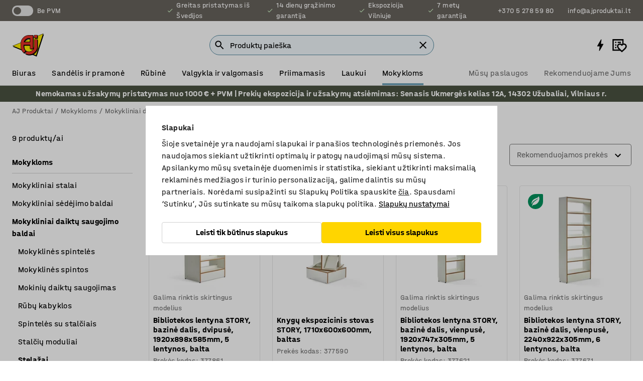

--- FILE ---
content_type: text/html; charset=utf-8
request_url: https://www.ajproduktai.lt/mokykloms/mokykliniai-daiktu-saugojimo-baldai/stelazai/bibliotekos-lentynos
body_size: 45067
content:

<!DOCTYPE html>
<html lang="lt">

<head>
    <meta charset="utf-8" />
    <meta name="viewport" content="width=device-width, initial-scale=1.0">
    <meta name="theme-color" content="white" />

    <meta http-equiv="Content-Security-Policy" content="frame-src 'self'
https://*.cookiebot.com
https://*.cdn.optimizely.com
https://*.googletagmanager.com
https://*.cdn-pci.optimizely.com
https://*.google.com
https://*.google-analytics.com
https://*.checkout.dibspayment.eu
https://checkout.dibspayment.eu
https://*.ajprodukter.se
https://*.ajprodukter.no
https://*.ajprodukter.dk
https://*.ajprodukty.sk
https://*.ajprodukty.pl
https://*.ajprodukty.cz
https://*.ajproducts.co.uk
https://*.ajproducts.ie
https://*.ajprodukte.de
https://*.ajprodukte.at
https://*.ajproducten.nl
https://*.kataloska-prodaja.si
https://*.ajproduktai.lt
https://*.ajtooted.ee
https://*.ajprodukti.lv
https://*.ajtuotteet.fi
https://*.kataloska-prodaja.com
https://*.kataloska-prodaja.ba
https://*.ajvorulistinn.is
https://*.ajproizvodi.com
https://*.dibspayment.eu
https://*.doubleclick.net
https://*.facebook.com
https://*.imbox.io
https://*.criteo.com
https://*.hotjar.com
https://*.triggerbee.com
https://*.sleeknote.com
https://player.qiwio.io/
https://www.zbozi.cz
https://cdn2.charpstar.net/
https://charpstar.se/
https://aj.bokahem.se/js/app.js
https://aj.bokahem.se/css/app.css
https://ct.pinterest.com/
https://checkoutshopper.adyen.com/
https://checkoutshopper-live.adyen.com
https://www.youtube.com/
https://tricommerce.dk
 https://tiger.tricommerce.com
 https://mercell.com
 https://p2p.mercell.com;">

        <script type="text/javascript">
            !function (a, b, c, d, e, f, g, h) {
                a.RaygunObject = e, a[e] = a[e] || function () {
                    (a[e].o = a[e].o || []).push(arguments)
                }, f = b.createElement(c), g = b.getElementsByTagName(c)[0],
                    f.async = 1, f.src = d, g.parentNode.insertBefore(f, g), h = a.onerror, a.onerror = function (b, c, d, f, g) {
                        h && h(b, c, d, f, g), g || (g = new Error(b)), a[e].q = a[e].q || [], a[e].q.push({
                            e: g
                        })
                    }
            }(window, document, "script", "//cdn.raygun.io/raygun4js/raygun.min.js", "rg4js");
        </script>
        <script type="text/javascript">
            rg4js('apiKey', 'SVMda9UO1vTzMuMFlHhb6g');
            rg4js('enableCrashReporting', true);
            rg4js('setVersion', '149.0.0');
            rg4js('options', {
                ignore3rdPartyErrors: true,
                ignoreAjaxError: true,
                ignoreAjaxAbort: true,
                debugMode: true,
            });
        </script>
    <link rel="apple-touch-icon" sizes="180x180" href="/apple-touch-icon.png">
    <link rel="icon" type="image/png" href="/favicon-512x512.png" sizes="512x512">
    <link rel="icon" type="image/png" href="/favicon-192x192.png" sizes="192x192">
    <link rel="icon" type="image/png" href="/favicon-32x32.png" sizes="32x32">
    <link rel="icon" type="image/png" href="/favicon-16x16.png" sizes="16x16">
    <link rel="icon" type="image/png" href="/maskable_icon_x192.png" sizes="192x192">

    <link rel="manifest" href="/manifest">
    <link rel="mask-icon" href="/safari-pinned-tab.svg" color="#e63027">
    <meta name="msapplication-TileColor" content="#fff">
    <link rel="shortcut icon" href="/favicon.ico">

    <title>Bibliotekos baldai | AJ Produktai</title><link rel="stylesheet" type="text/css" href="/assets/browser.bundle.6b8d2c0fc2936f47b7cf.css" />
<meta name="description" content="Įvairūs bibliotekos baldai - pastatomos lentynos, knygų vežimėliai, ekspozicinės lentynos, vaikiškos prie sienos tvirtinamos lentynos ir daug kitų..." data-dynamic="1" />
<meta name="robots" content="index,follow" data-dynamic="1" />
<meta property="og:url" content="https://www.ajproduktai.lt/mokykloms/mokykliniai-daiktu-saugojimo-baldai/stelazai/bibliotekos-lentynos" data-dynamic="1" />
<meta property="og:type" content="website" data-dynamic="1" />
<meta property="og:title" content="Bibliotekos baldai" data-dynamic="1" />
<meta property="og:description" content="Įvairūs bibliotekos baldai - pastatomos lentynos, knygų vežimėliai, ekspozicinės lentynos, vaikiškos prie sienos tvirtinamos lentynos ir daug kitų..." data-dynamic="1" />

                <script>
                if (!('Promise' in window && Promise.prototype.finally)) {
                    document.write('<' + 'script src="/assets/polyfills.bundle.bbff1e5177c601f32b31.js" onerror="window.rg4js&&window.rg4js(\'send\', new Error(\'Failed to load: /assets/polyfills.bundle.bbff1e5177c601f32b31.js\'))"></' + 'script>');
                }
                </script>
                <script>
                window.scopeReady = new Promise(function (res, rej) { window.resolveScopeReady = res; window.rejectScopeReady = rej; });
                </script>
            <link rel="canonical" href="https://www.ajproduktai.lt/mokykloms/mokykliniai-daiktu-saugojimo-baldai/stelazai/bibliotekos-lentynos" id="link-canonical" />
<script src="/assets/browser.bundle.64b834596f0388deab47.js" async></script>
<script src="/assets/nitro.bundle.b8b2f38ac300bf05c0ba.js" async></script>
<script src="/assets/glitz.bundle.c109fca36cacfb727999.js" async></script>
<script src="/assets/vendor-f501a089.bundle.d29cb0664024d6a8fcd5.js" async></script>
<script src="/assets/6304.bundle.543874b7d4b3c760765a.js" async></script>
<script src="/assets/vendor-d2eb5610.bundle.a0125ec617ac52d68384.js" async></script>
<link rel="stylesheet" type="text/css" href="/assets/browser.bundle.6b8d2c0fc2936f47b7cf.css" />
<link rel="preload" href="/assets/HalvarAJPMittel-Rg.69f693f8a9de0cc6bc9f..woff2" as="font" crossorigin="anonymous" />
<link rel="preload" href="/assets/HalvarAJPMittel-Bd.e161d90eb98cc343e22d..woff2" as="font" crossorigin="anonymous" />


            <link rel="alternate" hreflang="sv-se" class="link-canonical-alternate" href="https://www.ajprodukter.se/skola/forvaring/hyllor/bibliotekshyllor">
            <link rel="alternate" hreflang="nb-no" class="link-canonical-alternate" href="https://www.ajprodukter.no/skole/oppbevaring/hyller/bibliotekhyller">
            <link rel="alternate" hreflang="da-dk" class="link-canonical-alternate" href="https://www.ajprodukter.dk/skole/opbevaring-til-skole/reoler-til-skole/biblioteksreoler">
            <link rel="alternate" hreflang="en-gb" class="link-canonical-alternate" href="https://www.ajproducts.co.uk/school/storage/shelving/library-shelves">
            <link rel="alternate" hreflang="en-ie" class="link-canonical-alternate" href="https://www.ajproducts.ie/school/storage/shelving/library-shelves">
            <link rel="alternate" hreflang="lt-lt" class="link-canonical-alternate" href="https://www.ajproduktai.lt/mokykloms/mokykliniai-daiktu-saugojimo-baldai/stelazai/bibliotekos-lentynos">
            <link rel="alternate" hreflang="de-at" class="link-canonical-alternate" href="https://www.ajprodukte.at/schule/stauraum/regale/fachboden-fur-bibliotheken">
            <link rel="alternate" hreflang="de-de" class="link-canonical-alternate" href="https://www.ajprodukte.de/schule/stauraum/regale/fachboden-fur-bibliotheken">
            <link rel="alternate" hreflang="lv-lv" class="link-canonical-alternate" href="https://www.ajprodukti.lv/skolas-mebeles-aprikojums/skapji-un-plaukti-skolam/plaukti-skolam/biblioteku-plaukti">
            <link rel="alternate" hreflang="cs-cz" class="link-canonical-alternate" href="https://www.ajprodukty.cz/skoly/ulozne-prostory/regaly/regaly-na-knihy">
            <link rel="alternate" hreflang="pl-pl" class="link-canonical-alternate" href="https://www.ajprodukty.pl/szkola-i-przedszkole/wyposazenie-szkol-i-przedszkoli/regaly/regaly-biblioteczne">
            <link rel="alternate" hreflang="sk-sk" class="link-canonical-alternate" href="https://www.ajprodukty.sk/skola/ulozne-priestory/regaly/regaly-na-knihy">
            <link rel="alternate" hreflang="et-ee" class="link-canonical-alternate" href="https://www.ajtooted.ee/kool-ja-lasteaed/kapid-ja-riiulid/riiulid/raamatukogu-riiulid">
            <link rel="alternate" hreflang="fi-fi" class="link-canonical-alternate" href="https://www.ajtuotteet.fi/koulu-paivakoti/sailytys/hyllyt/kirjastohyllyt">
            <link rel="alternate" hreflang="is-is" class="link-canonical-alternate" href="https://www.ajvorulistinn.is/skolar/geymsla/hillur/bokasafnshillur">
    <style data-glitz>.a{background-color:white}.b{flex-direction:column;-webkit-box-orient:vertical;-webkit-box-direction:normal}.c{display:-webkit-box;display:-moz-box;display:-ms-flexbox;display:-webkit-flex;display:flex}.d{min-height:100vh}.e{pointer-events:none}.f{position:absolute}.g{opacity:0}.h{width:0}.i{height:0}.n{transform:translate(0, -100%)}.o{left:16px}.p{top:16px}.q{position:fixed}.r{font-size:16px}.s{padding-bottom:8px}.t{padding-top:8px}.u{padding-right:16px}.v{padding-left:16px}.w{height:40px}.a0{border-radius:4px}.a1{letter-spacing:0.4px}.a2{line-height:1.2}.a3{justify-content:center;-webkit-box-pack:center}.a4{align-items:center;-webkit-box-align:center}.a5{display:-webkit-inline-box;display:-moz-inline-box;display:-ms-inline-flexbox;display:-webkit-inline-flex;display:inline-flex}.a6{transition-timing-function:ease-out}.a7{transition-duration:200ms}.a8{transition-property:color, background-color, border-color;-webkit-transition-property:color, background-color, border-color;-moz-transition-property:color, background-color, border-color}.au{border-bottom-style:solid}.av{border-bottom-width:1px}.aw{border-bottom-color:#D1D1D1}.ax{border-top-style:solid}.ay{border-top-width:1px}.az{border-top-color:#D1D1D1}.b0{border-right-style:solid}.b1{border-right-width:1px}.b2{border-right-color:#D1D1D1}.b3{border-left-style:solid}.b4{border-left-width:1px}.b5{border-left-color:#D1D1D1}.b6{outline-offset:5px}.b7{font-weight:bold}.b8{text-transform:uppercase}.b9{color:black}.be{text-shadow:none}.bf{cursor:pointer}.bg{text-align:inherit}.bh{text-decoration:none}.bi{-webkit-user-select:none;-moz-user-select:none;-ms-user-select:none;user-select:none}.bj{font-variant:inherit}.bk{font-style:inherit}.bl{font-family:inherit}.bo{z-index:6}.bp{min-height:auto}.bq{position:relative}.br{top:0}.bs{will-change:opacity}.bt{width:100%}.bu{height:100%}.bv{left:0}.bw{bottom:0}.bx{right:0}.by{background-color:black}.bz{transition-timing-function:ease-in-out}.c0{transition-property:opacity;-webkit-transition-property:opacity;-moz-transition-property:opacity}.c1{border-bottom-color:#c5511a}.c2{border-top-color:#c5511a}.c3{border-right-color:#c5511a}.c4{border-left-color:#c5511a}.c5{background-color:#FFEBD6}.c6{border-bottom-width:2px}.c7{border-top-width:2px}.c8{border-right-width:2px}.c9{border-left-width:2px}.ca{margin-bottom:16px}.cb{margin-top:16px}.cc{padding-bottom:16px}.cd{padding-top:16px}.ce{pointer-events:auto}.cp{transition-duration:300ms}.cq{transition-property:box-shadow;-webkit-transition-property:box-shadow;-moz-transition-property:box-shadow}.cr{min-height:0}.cs{transition-property:all;-webkit-transition-property:all;-moz-transition-property:all}.ct{transform:translateY(0)}.cu{opacity:1}.cv{max-height:50px}.d1{color:white}.d2{background-color:#68635D}.d3{font-size:14px}.d4{min-height:32px}.d5{width:1366px}.d6{max-width:calc(100vw - 48px)}.d7{margin-right:auto}.d8{margin-left:auto}.d9{display:block}.da{flex-wrap:wrap;-webkit-box-lines:multiple}.db{flex-basis:0%}.dc{flex-shrink:1}.dd{flex-grow:1;-webkit-box-flex:1}.de{font-weight:initial}.dj{margin-right:8px}.dk{margin-bottom:0}.dl{height:21px}.dm{width:42px}.dn{display:inline-block}.dz{outline-offset:3px}.e0{transition-property:transform;-webkit-transition-property:transform;-moz-transition-property:transform}.e1{transition-duration:0.4s}.e2{border-radius:15px}.e3{background-color:#E6E6E6}.e5{flex-grow:2;-webkit-box-flex:2}.e6{margin-right:32px}.e9{text-decoration:inherit}.ea{color:inherit}.eb{color:#D6FFCD}.ec{font-size:1.3em}.ed{height:1em}.ee{width:1em}.ef{margin-left:6px}.en{justify-content:flex-end;-webkit-box-pack:end}.eo{margin-right:20px}.ez{display:none}.f0{stroke:none}.f1{top:-1px}.f3{margin-left:8px}.f4{font-size:1.4em}.f6{z-index:1}.f7{align-items:flex-start;-webkit-box-align:start}.fh{padding-top:20px}.fi{flex-basis:auto}.fj{flex-shrink:0}.fk{margin-top:4px}.fl{justify-content:space-between;-webkit-box-pack:justify}.fm{flex-direction:row;-webkit-box-orient:horizontal;-webkit-box-direction:normal}.fn{gap:32px}.fo{flex-grow:0;-webkit-box-flex:0}.fp{flex-basis:33%}.fs{text-decoration:underline}.ft{padding-right:0}.fu{padding-left:0}.fv{min-width:40px}.fw{line-height:1.5}.fx{background-color:transparent;background-color:initial}.fy{border-bottom-width:0}.fz{border-top-width:0}.g0{border-right-width:0}.g1{border-left-width:0}.g2{font-weight:inherit}.g3{margin-right:12px}.g4{margin-left:12px}.g5{width:30px}.g6{height:30px}.g7{font-size:1.5em}.ga{flex-basis:100%}.gb{width:447px}.gc{justify-content:flex-start;-webkit-box-pack:start}.gf{width:calc(100% - 16px)}.gg{margin-right:unset}.gh{margin-left:unset}.gi{width:inherit}.gk{transform:scale(1.3)}.gl{white-space:normal}.gm{white-space:nowrap}.gn{transform:scale(1)}.go{text-align:center}.gp{transition-property:opacity, transform;-webkit-transition-property:opacity, transform;-moz-transition-property:opacity, transform}.gq{text-overflow:ellipsis}.gr{overflow:hidden}.gs{background-color:#F1F8FC}.gt{border-radius:50px 0 0 50px}.gu{padding-bottom:3px}.gv{padding-top:3px}.gw{padding-right:3px}.gx{padding-left:3px}.h3{border-bottom-color:#4F879E}.h4{border-top-color:#4F879E}.h5{border-right-color:#4F879E}.h6{border-left-color:#4F879E}.hg{padding-left:40px}.hh{border-radius:50px}.hi{cursor:-webkit-text;cursor:text}.hj{right:10px}.hk{transform:translateY(-50%)}.hl{top:50%}.hm{border-radius:0}.hn{padding-bottom:0}.ho{padding-top:0}.hp{font-size:inherit}.hq{gap:8px}.hs{gap:4px}.ht{padding-right:4px}.hu{padding-left:4px}.hv{transform:scaleY(1)}.hw{will-change:transform}.hx{width:24px}.hy{font-size:1px}.hz{height:1px}.i0{visibility:hidden}.i1{align-items:flex-end;-webkit-box-align:end}.i2{outline-offset:0}.i3{min-height:30px}.i4{min-width:30px}.i8{transform:scale(0)}.i9{border-radius:100vw}.ia{font-size:12px}.ib{right:calc(50% - 15px)}.ic{min-width:9px}.id{height:9px}.ie{background-color:#e4251b}.if{margin-right:0}.ig{margin-left:0}.ih{max-height:100px}.ij{margin-left:-32px}.ik{margin-left:32px}.il{padding-bottom:12px}.im{padding-top:4px}.ix{color:#737373}.iy{box-shadow:0px 3px 5px 0px rgba(151, 151, 151, 0.5)}.iz{max-height:calc(100vh - 100% - 32px)}.j0{overflow-y:auto}.j1{margin-top:1px}.j2{color:#ffffff}.j3{background-color:#4A5241}.j4{padding-bottom:4px}.j6{max-width:100%}.j7{margin-bottom:8px}.j8{margin-top:8px}.jb{list-style:none}.je{width:calc(80% - (32px * 0.8))}.jf{order:2}.jg{margin-top:0}.jh{text-align:left}.ji{min-height:1.5em}.jj{font-family:HalvarMittel}.jk{font-size:24px}.jm{padding-right:8px}.jn{display:contents}.jo{z-index:5}.jp{top:calc(100% + 8px)}.jr{margin-right:16px}.js{transition-property:border-color;-webkit-transition-property:border-color;-moz-transition-property:border-color}.jt{width:20px}.jy{box-shadow:0 0 0 1px #737373}.jz{box-sizing:border-box}.k0{min-width:64px}.k1{min-height:40px}.k2{overflow-x:hidden}.k3{margin-bottom:auto}.k4{margin-top:auto}.k5{clip:rect(0 0 0 0)}.k6{-webkit-clip-path:inset(100%);clip-path:inset(100%)}.k7{margin-bottom:-1px}.k8{margin-top:-1px}.k9{margin-right:-1px}.ka{margin-left:-1px}.kb{width:1px}.kc{z-index:3}.kd{min-width:calc(100% - 32px)}.ke{margin-top:-16px}.kf{margin-bottom:32px}.kg{order:3}.kh{grid-template-columns:repeat(4, minmax(0, 1fr));-ms-grid-columns:repeat(4, minmax(0, 1fr))}.ki{grid-row-gap:24px}.kj{grid-column-gap:24px}.kk{display:-ms-grid;display:grid}.kl{max-width:350px}.kt{border-bottom-width:thin}.ku{border-bottom-color:#E6E6E6}.kv{border-top-width:thin}.kw{border-top-color:#E6E6E6}.kx{border-right-width:thin}.ky{border-right-color:#E6E6E6}.kz{border-left-width:thin}.l0{border-left-color:#E6E6E6}.l1{padding-left:8px}.l2{right:8px}.l3{top:8px}.l4{left:unset}.l5{right:unset}.l9{object-fit:cover}.la{object-position:center}.lb{transition-timing-function:ease-in}.lc{margin-bottom:4px}.ld{word-break:break-word}.le{flex-basis:0}.lf{align-items:baseline;-webkit-box-align:baseline}.lg{-webkit-column-gap:8px;column-gap:8px}.lh{-webkit-column-gap:16px;column-gap:16px}.li{order:0}.lj{font-size:20px}.lk{font-weight:700}.ll{line-height:1}.lm{font-weight:normal}.ln{padding-right:12px}.lo{padding-left:12px}.lt{border-bottom-color:transparent}.lu{border-top-color:transparent}.lv{border-right-color:transparent}.lw{border-left-color:transparent}.lx{background-color:#FFD500}.ly{margin-top:24px}.lz{align-self:center;-ms-grid-row-align:center}.m0{order:4}.m1{box-shadow:0 1px 8px 0 rgba(0,0,0,0.2)}.m2{border-bottom-left-radius:4px}.m3{border-top-left-radius:4px}.m4{min-width:50px}.m5{z-index:8}.m6{bottom:110px}.m7{width:calc(20% - (32px * 0.2))}.m8{order:1}.m9{position:-webkit-sticky;position:sticky}.mb{min-height:calc(32px + 2px)}.mj{padding-bottom:6px}.mk{padding-top:6px}.ml{margin-top:64px}.mm{margin-right:-50vw}.mn{margin-left:-50vw}.mo{right:50%}.mp{left:50%}.mq{width:100vw}.mr{max-width:unset}.ms{background-color:#f3f3f3}.mt{padding-bottom:24px}.mu{padding-top:24px}.mv{width:850px}.mw{background-color:#F3F3F3}.mz{width:calc(100% / 4)}.n0{max-width:calc(100% / 4)}.n3{min-height:62px}.n4{display:inline}.n5{height:inherit}.n6{min-height:inherit}.n7{background-color:transparent}.n8{margin-right:4px}.n9{margin-left:4px}.na{width:68.57142857142857px}.nc{object-fit:contain}.nd{width:53.93258426966292px}.nf{width:48px}.ng{width:66.66666666666667px}.ni{width:133.33333333333334px}.nk{padding-bottom:initial}.nl{padding-top:initial}.nn{stroke-width:1.5}.no{content-visibility:hidden}.np{transform:translatex(-100%)}.nq{-webkit-overflow-scrolling:touch}.nr{will-change:opacity, transform}.ns{outline-offset:-2px}.nt{padding-right:48px}.nu{height:auto}.nv{min-height:48px}.nw{right:16px}.nx{transform:rotate(270deg)}.ny{border-bottom-color:#f3f3f3}.nz{height:48px}.o0{z-index:4}.o1{transform:translateX(-50%)}.o2{z-index:15}.j:focus{pointer-events:none}.k:focus{opacity:0}.l:focus{z-index:7}.m:focus{transform:translate(0, 0)}.am:focus{outline-color:#16819D}.ba:focus{border-radius:4px}.bb:focus{outline-style:solid}.bc:focus{outline-width:0}.bd:focus{isolation:initial}.eu:focus{outline-color:transparent}.gy:focus{border-bottom-color:#4F879E}.gz:focus{border-top-color:#4F879E}.h0:focus{border-right-color:#4F879E}.h1:focus{border-left-color:#4F879E}.h7:focus{outline-color:#4F879E}.h8:focus{border-right-width:1px}.h9:focus{border-left-width:1px}.ha:focus{border-bottom-width:1px}.hb:focus{border-bottom-style:solid}.hc:focus{border-top-width:1px}.hd:focus{border-top-style:solid}.he:focus{border-right-style:solid}.hf:focus{border-left-style:solid}.x:is(.disabledLink){cursor:not-allowed}.y:disabled{cursor:not-allowed}.ag:disabled{border-bottom-color:#D1D1D1}.ah:disabled{border-top-color:#D1D1D1}.ai:disabled{border-right-color:#D1D1D1}.aj:disabled{border-left-color:#D1D1D1}.ak:disabled{background-color:white}.al:disabled{color:#737373}.lq:disabled{background-color:#D1D1D1}.z:active{outline-width:0}.ev:active{text-decoration:underline}.ew:active{color:#16819D}.i6:active{text-decoration:inherit}.i7:active{color:inherit}.mc:active{font-weight:bold}.md:active{font-size:16px}.me:active{text-decoration:none}.a9:disabled:hover{border-bottom-color:#D1D1D1}.aa:disabled:hover{border-top-color:#D1D1D1}.ab:disabled:hover{border-right-color:#D1D1D1}.ac:disabled:hover{border-left-color:#D1D1D1}.ae:disabled:hover{background-color:white}.af:disabled:hover{color:#737373}.lp:disabled:hover{background-color:#D1D1D1}.an:hover:not([disabled],.disabledLink){color:black}.ao:hover:not([disabled],.disabledLink){background-color:#f3f3f3}.lr:hover:not([disabled],.disabledLink){background-color:#F2CA00}.ap:active:not([disabled],.disabledLink){border-bottom-color:#f3f3f3}.aq:active:not([disabled],.disabledLink){border-top-color:#f3f3f3}.ar:active:not([disabled],.disabledLink){border-right-color:#f3f3f3}.as:active:not([disabled],.disabledLink){border-left-color:#f3f3f3}.at:active:not([disabled],.disabledLink){background-color:#f3f3f3}.ls:active:not([disabled],.disabledLink){background-color:#FFF0A3}.dg:has(:focus-within)> span{outline-style:solid}.dh:has(:focus-within)> span{outline-color:inherit}.di:has(:focus-within)> span{outline-width:2px}.do::before{background-color:#68635D}.dp::before{transition-timing-function:ease-in-out}.dq::before{transition-duration:0.4s}.dr::before{transition-property:transform;-webkit-transition-property:transform;-moz-transition-property:transform}.ds::before{border-radius:50%}.dt::before{bottom:3px}.du::before{left:3px}.dv::before{width:15px}.dw::before{height:15px}.dx::before{position:absolute}.dy::before{content:""}.e4:first-letter{text-transform:uppercase}.e7:hover{text-decoration:inherit}.e8:hover{color:inherit}.fq:hover{text-decoration:underline}.fr:hover{color:#16819D}.gj:hover{cursor:initial}.hr:hover{cursor:pointer}.i5:hover{text-decoration:none}.iw:hover{color:black}.jq:hover{border-bottom-color:#737373}.jx:hover{box-shadow:0 0 0 1px #16819D}.mf:hover{font-weight:bold}.mg:hover{font-size:16px}.h2::placeholder{color:black}.ii:nth-child(n+2){margin-left:0}.in::after{border-bottom-color:transparent}.io::after{border-bottom-style:solid}.ip::after{border-bottom-width:4px}.iq::after{width:100%}.ir::after{bottom:0}.is::after{right:0}.it::after{position:absolute}.iu::after{content:""}.iv::after{border-bottom-color:#72A5BA}.j9:empty:before{white-space:pre}.ja:empty:before{content:" "}.jc:after{white-space:pre}.jd:after{content:" / "}.ju:focus-within{outline-style:solid}.jv:focus-within{outline-color:#16819D}.jw:focus-within{outline-width:2px}.l6:before{padding-top:100%}.l7:before{float:left}.l8:before{content:""}.nb:before{padding-top:70%}.ne:before{padding-top:89%}.nh:before{padding-top:72%}.nj:before{padding-top:36%}.mh:last-child{padding-bottom:0}.nm:last-child{margin-right:0}.mi:first-child{padding-top:12px}</style><style data-glitz media="print">.bm{min-height:0}.bn{position:relative}.cf{box-shadow:none}.cg{border-bottom-style:solid}.ch{border-bottom-width:1px}.ci{border-bottom-color:#D1D1D1}.cj{margin-bottom:24px}.ck{margin-top:24px}.cl{padding-bottom:0}.cm{min-height:auto}.cn{justify-content:flex-start;-webkit-box-pack:start}.co{font-size:14px}.cw{pointer-events:auto}.cx{opacity:1}.cy{max-height:50px}.cz{transform:none}.d0{height:0}.df{display:none}.eg{z-index:10}.eh{color:black}.ei{transform:translate(-50%, 0)}.ej{left:50%}.ek{top:60px}.el{position:absolute}.em{display:-webkit-box;display:-moz-box;display:-ms-flexbox;display:-webkit-flex;display:flex}.ep{margin-bottom:16px}.eq{margin-top:16px}.er{margin-right:16px}.es{margin-left:16px}.et{align-items:center;-webkit-box-align:center}.ex{font-size:2.2em}.ey{display:block}.f2{white-space:nowrap}.f5{height:100%}.fb{margin-top:0}.fc{padding-bottom:8px}.fd{padding-top:8px}.fe{flex-direction:column;-webkit-box-orient:vertical;-webkit-box-direction:normal}.ff{margin-bottom:32px}.fg{justify-content:space-evenly;-webkit-box-pack:space-evenly}.j5{min-height:initial}.mx{width:100%}.my{justify-content:center;-webkit-box-pack:center}.n1{margin-right:32px}.n2{margin-left:32px}.f8:after{font-size:10px}.f9:after{white-space:nowrap}.fa:after{content:attr(data-page-url)}</style><style data-glitz media="(min-width: 1024px)">.g8{flex-basis:auto}.g9{flex-shrink:0}.gd{max-width:585px}.ge{width:100%}.jl{margin-top:12px}.kq{transition-timing-function:ease-out}.kr{transition-duration:200ms}.ks{transition-property:border-color;-webkit-transition-property:border-color;-moz-transition-property:border-color}.ma{margin-bottom:24px}.km:hover{border-bottom-color:#737373}.kn:hover{border-top-color:#737373}.ko:hover{border-right-color:#737373}.kp:hover{border-left-color:#737373}</style>
        <script data-cookieconsent="ignore" data-ot-ignore="true">
            window.dataLayer = window.dataLayer || [];
            function gtag() {
                dataLayer.push(arguments);
            }
            gtag("consent", "default", {
                ad_storage: "denied",
                ad_user_data: 'denied',
                ad_personalization: 'denied',
                analytics_storage: "denied",
                functionality_storage: 'denied',
                personalization_storage: 'denied',
                security_storage: 'denied',
                wait_for_update: 500,
            });
            gtag("set", "ads_data_redaction", true);
        </script>
        <script data-cookieconsent="ignore" type="text/javascript" data-ot-ignore="true" >
            if (!('dataLayer' in window)) {
                window.dataLayer = [];
            }

            window.dataLayer.push({
                event: 'originalReferrer',
                originalReferrer: document.referrer,
            });

            window.dataLayer.push({
                event: 'originalLocation',
                originalLocation: document.location.href,
            });

            window.gtmEnabled = true;
        </script>
<!-- Google Tag Manager -->
<script data-cookieconsent="ignore">(function(w,d,s,l,i){w[l]=w[l]||[];w[l].push({'gtm.start':
new Date().getTime(),event:'gtm.js'});var f=d.getElementsByTagName(s)[0],
j=d.createElement(s),dl=l!='dataLayer'?'&l='+l:'';j.async=true;j.src=
'https://www.googletagmanager.com/gtm.js?id='+i+dl;f.parentNode.insertBefore(j,f);
})(window,document,'script','dataLayer','GTM-K2RM35S');</script>
<!-- End Google Tag Manager -->        <script id="Cookiebot" src="https://consent.cookiebot.com/uc.js" data-cbid="a88b88ea-38c4-4406-bfc9-5471fb9df620"
            data-culture="lt" type="text/javascript" async></script>

        <script type="text/javascript">
                window.externalScriptEnable = true;
        </script>

    <script>
        window.isPrivateBusinessSelectorEnabled = false;
    </script>   
</head>

<body class="aj-site">

<!-- Google Tag Manager (noscript) -->
<noscript><iframe src="https://www.googletagmanager.com/ns.html?id=GTM-K2RM35S"
height="0" width="0" style="display:none;visibility:hidden"></iframe></noscript>
<!-- End Google Tag Manager (noscript) -->

    <div id="container"><div><div class="a b c d"><div id="focusreset-nitro" tabindex="-1" class="e f g h i"></div><button aria-label="Praleisti turinį" type="button" class="j k e g l m n o p q r s t u v w x y z a0 a1 a2 a3 a4 a5 a6 a7 a8 a9 aa ab ac ae af ag ah ai aj ak al am an ao ap aq ar as at au av aw ax ay az b0 b1 b2 b3 b4 b5 b6 b7 b8 a b9 ba bb bc bd be bf bg bh bi bj bk bl">Praleisti turinį</button><header class="bm bn e bo bp bq br"><div class="e g bs bt bu bv bw bx br q by bz a7 c0"></div><noscript><div class="a3 c1 c2 c3 c4 c5 b9 au c6 ax c7 b0 c8 b3 c9 a0 ca cb cc cd u v c"><div>Panašu, kad Jūsų naršyklėje neaktyvuotas JavaSkript įskiepis. Jis būtinas norint naudotis mūsų puslapiu.</div></div></noscript><div class="bq"><div class="height-measuring-wrapper ce"><div class="cf cg ch ci cj ck cl cm cn co bz cp cq bq cr b c au av aw bt a b9"><div><div class="bz cs cp ce ct cu cv cw cx cy cz d0 d1 d2 d3 c bt"><div class="d0 d4 d5 d6 d7 d8 d9"><div class="a4 bu a3 da c"><div class="db dc dd a4 c de d3 df"><label aria-label="Be PVM" class="dg dh di dj dk dl dm dn bq"><input type="checkbox" class="i h g"/><span class="do dp dq dr ds dt du dv dw dx dy dz e0 bz e1 e2 e3 bw bx bv br bf f"></span></label><span class="d1 e4">Be PVM</span></div><div class="db dc e5 c a3 a4 df"><div class="e6 e7 e8 e9 a4 ea c"><svg xmlns="http://www.w3.org/2000/svg" height="1em" viewBox="0 0 24 24" width="1em" class="eb ec ed ee a5"><path d="M0 0h24v24H0V0z" fill="transparent"></path><path fill="currentColor" d="M9 16.17L4.83 12l-1.42 1.41L9 19 21 7l-1.41-1.41L9 16.17z"></path></svg><div class="ef dn">Greitas pristatymas iš Švedijos</div></div><div class="e6 e7 e8 e9 a4 ea c"><svg xmlns="http://www.w3.org/2000/svg" height="1em" viewBox="0 0 24 24" width="1em" class="eb ec ed ee a5"><path d="M0 0h24v24H0V0z" fill="transparent"></path><path fill="currentColor" d="M9 16.17L4.83 12l-1.42 1.41L9 19 21 7l-1.41-1.41L9 16.17z"></path></svg><div class="ef dn">14 dienų grąžinimo garantija</div></div><div class="e6 e7 e8 e9 a4 ea c"><svg xmlns="http://www.w3.org/2000/svg" height="1em" viewBox="0 0 24 24" width="1em" class="eb ec ed ee a5"><path d="M0 0h24v24H0V0z" fill="transparent"></path><path fill="currentColor" d="M9 16.17L4.83 12l-1.42 1.41L9 19 21 7l-1.41-1.41L9 16.17z"></path></svg><div class="ef dn">Ekspozicija Vilniuje</div></div><div class="e7 e8 e9 a4 ea c"><svg xmlns="http://www.w3.org/2000/svg" height="1em" viewBox="0 0 24 24" width="1em" class="eb ec ed ee a5"><path d="M0 0h24v24H0V0z" fill="transparent"></path><path fill="currentColor" d="M9 16.17L4.83 12l-1.42 1.41L9 19 21 7l-1.41-1.41L9 16.17z"></path></svg><div class="ef dn">7 metų garantija</div></div></div><div class="eg eh ei ej ek el em en db dc dd c"><a aria-label="Skambinkite +370 5 278 59 80" target="_blank" class="eo ep eq er es et em e7 e8 e9 ea ba bb eu bc bd ev ew" href="tel:+370 5 278 59 80"><svg xmlns="http://www.w3.org/2000/svg" height="1em" viewBox="0 0 24 24" width="1em" class="ex eh ey ez d1 ec f0 f1 bq ed ee"><path d="M0 0h24v24H0V0z" fill="none"></path><path fill="currentColor" d="M6.54 5c.06.89.21 1.76.45 2.59l-1.2 1.2c-.41-1.2-.67-2.47-.76-3.79h1.51m9.86 12.02c.85.24 1.72.39 2.6.45v1.49c-1.32-.09-2.59-.35-3.8-.75l1.2-1.19M7.5 3H4c-.55 0-1 .45-1 1 0 9.39 7.61 17 17 17 .55 0 1-.45 1-1v-3.49c0-.55-.45-1-1-1-1.24 0-2.45-.2-3.57-.57-.1-.04-.21-.05-.31-.05-.26 0-.51.1-.71.29l-2.2 2.2c-2.83-1.45-5.15-3.76-6.59-6.59l2.2-2.2c.28-.28.36-.67.25-1.02C8.7 6.45 8.5 5.25 8.5 4c0-.55-.45-1-1-1z"></path></svg><span class="f2 f3">+370 5 278 59 80</span></a><a aria-label="Siųsti el. laišką info@ajproduktai.lt" target="_blank" class="ep eq er es et em e7 e8 e9 ea ba bb eu bc bd ev ew" href="mailto:info@ajproduktai.lt"><svg xmlns="http://www.w3.org/2000/svg" height="1em" viewBox="0 0 24 24" width="1em" class="ex eh ey ez d1 f4 f1 bq ed ee"><path d="M0 0h24v24H0V0z" fill="none"></path><path fill="currentColor" d="M22 6c0-1.1-.9-2-2-2H4c-1.1 0-2 .9-2 2v12c0 1.1.9 2 2 2h16c1.1 0 2-.9 2-2V6zm-2 0l-8 5-8-5h16zm0 12H4V8l8 5 8-5v10z"></path></svg><span class="f2 f3">info@ajproduktai.lt</span></a></div></div></div></div></div><div class="f5 f6 a f7 b c d5 d6 d7 d8"><div data-page-url="https://www.ajproduktai.lt/mokykloms/mokykliniai-daiktu-saugojimo-baldai/stelazai/bibliotekos-lentynos" id="top-area" class="f8 f9 fa fb fc fd fe ff fg cc fh fi fj dd fk a4 bt fl fm c bq"><div class="fn a4 c fo dc fp"><a aria-label="Į pradinį puslapį" id="top-area-home" class="ba bb eu bc bd ev ew fq fr fs b9" data-scope-link="true" href="/"><svg xmlns="http://www.w3.org/2000/svg" xml:space="preserve" viewBox="133 300 330 247" height="48" class="d9"><path d="m380.69 532.11-1.49-.62-239.42-98.95-3.41-1.4 3.42-1.37 312.6-124.8 2.98-1.19-.99 3.05-73.19 223.74z"></path><path d="m385.69 541.11-1.49-.62-239.42-98.95-3.41-1.4 3.42-1.37 312.6-124.8 2.98-1.19-.99 3.05-73.19 223.74z"></path><path fill="#FFED00" d="m144.09 431.23 234.51 96.75 71.67-219.1z"></path><path d="M398.91 357.84h-33.2v-1.5l.03-29.66v-1.5h1.49l30.18-.04h1.5v32.7M312.38 529.39c-19.33 0-36.97-8.45-37.71-8.8l-1.31-.64.6-1.33 13.15-29.04.64-1.41 1.39.67c7.87 3.83 16.16 5.77 24.62 5.77 14.2 0 24.13-5.54 24.23-5.6 18.36-12.06 26.61-24.87 27.49-42.77l.01-.11.02-.1c.22-1.11.23-1.41.23-1.42v-74.83h1.5l30.23-.05h1.5v80.75c-.03.35-.7 8.68-3.05 17.04-3.96 14.08-11.66 26.04-25.74 40-17.04 14.97-30.94 19.09-50.65 21.46-2.32.27-4.71.41-7.15.41"></path><path d="m259.45 511.14-.43-.37c-14.01-11.93-30.28-29.72-31.82-61.65-.61-12.68-.21-36.16.5-50.65v-.09l.02-.09c3.07-17.81 10.72-32.95 23.39-46.28 8.65-9.1 27.33-24.64 55.24-26.46h47.77l-.01 1.5V467.5h-1.57c-1.25 0-19.06-.03-26.18-.04h-4.42v-38h-61.92c-4.15 42.06 20.8 53.65 21.88 54.13l1.85.82-1.31 1.53s-5.3 6.17-10.62 12.34c-2.66 3.08-5.32 6.17-7.32 8.48-3.78 4.36-3.78 4.36-4.48 4.37zm7.41-121.78c3.34.03 10.86.05 20.79.05 12.38 0 23.98-.03 27.91-.07l-.07-29.46c-26.79.41-44.24 17.11-48.63 29.48M394.14 351.76h-34.9v-1.5l.02-29.95v-1.5h34.879999999999995v32.95"></path><path d="M307.64 522.74c-19.22 0-38.58-8.76-39.4-9.14l-1.38-.63.64-1.37 12.75-27.25.64-1.38 1.37.67c7.57 3.68 15.57 5.55 23.76 5.55 14.81 0 25.34-6.17 25.44-6.24 18.39-12.08 26.63-24.89 27.52-42.79l.01-.11.02-.1c.21-1.11.23-1.41.23-1.42V363.7h34.87v1.5l.13 78.87c-.02.4-.5 7.76-3.57 17.5-3.17 10.08-9.43 25.19-27.09 39.95-15.33 13.33-28.53 18.82-50.44 20.97-1.76.16-3.61.25-5.5.25"></path><path d="m254.66 506.89-1.31-1.23-1.58-1.6c-12.76-12.96-28.63-29.08-30.1-59.63-.61-12.66-.21-36.15.5-50.64v-.09l.01-.09c3.07-17.81 10.72-32.95 23.39-46.28 8.65-9.1 27.33-24.64 55.24-26.46h48.7v1.5s.02 100.73.02 138.49v.3l-.12.28c-.39.93-.45.93-3.62.93h-29.4V423.1h-62.13c-3.72 41.95 19.46 57.59 19.7 57.74l1.42.93-1.09 1.3c-7.14 8.47-17.99 21.4-18.63 22.33zm2.48-115.35c1.61.01 4.66.02 10.41.02 16.42 0 42.64-.06 48.98-.12v-37.35c-1.79-.1-3.53-.16-5.2-.16-12.9 0-23.22 3.11-33.45 10.07l-.06.04-.06.03c-14.36 7.98-19.32 22.56-20.62 27.47"></path><path fill="#E63027" d="M362.27 321.81h28.88v26.97h-28.88zM282.35 487l-4.25 9.05c-1.11 2.41-3.19 6.81-3.19 6.81-1.34 2.91-4.03 8.61-4.03 8.61 4.36 1.84 9.3 3.42 9.3 3.42 3.84 1.2 7.52 2.14 7.52 2.14 2.47.63 6.53 1.42 6.53 1.42 3.09.56 7.08.98 7.08.98 3.73.44 8.81.27 8.81.27 1.88-.06 6.47-.61 6.47-.61 1.16-.13 4.13-.58 4.13-.58 1.06-.16 3.72-.64 3.72-.64 1.2-.2 3.61-.75 3.61-.75 2.31-.53 4.64-1.23 4.64-1.23 1.95-.56 3.91-1.28 3.91-1.28 1.13-.41 3.48-1.36 3.48-1.36.81-.34 3.19-1.47 3.19-1.47.64-.31 2.33-1.2 2.33-1.2.33-.16 2-1.11 2-1.11 1.17-.6 5.18-3.27 5.18-3.27 5.81-4.08 10.88-8.69 10.88-8.69 4.33-3.59 9.55-9.75 9.55-9.75 4.29-4.99 7.76-11.09 7.76-11.09 3.45-5.99 5.47-11.96 5.47-11.96 3.84-9.67 4.82-20.67 4.82-20.67l-.13-77.36h-28.88v71.88s-.25 4.06-.72 6.86c0 0-.63 5.27-2.19 9.48 0 0-1.59 4.75-3.16 7.28 0 0-2.66 5.19-7.03 9.92 0 0-3.25 3.73-8.13 7.64 0 0-3.63 2.95-7.97 5.78 0 0-4.52 2.56-9.53 3.98 0 0-6.63 2.23-14.38 2.61 0 0-6.16.45-11.97-.63.01 0-7.13-.93-14.82-4.48"></path><path fill="#E63027" d="m346.55 459.36-.02-135.48-45.61-.02s-6.88.42-13.23 2.05c0 0-5.72 1.23-12.45 4.17 0 0-2.28 1-3.23 1.48 0 0-3.06 1.56-3.66 1.91 0 0-3.22 1.78-5.03 3.02 0 0-3.13 2.06-5.19 3.64 0 0-1.69 1.31-2.19 1.73 0 0-2.95 2.44-4.06 3.5 0 0-2.94 2.78-3.25 3.14 0 0-2.67 2.8-3.09 3.33 0 0-2.22 2.53-3.36 3.98 0 0-2.52 3.19-4.58 6.34 0 0-1.64 2.55-2.11 3.38 0 0-1.39 2.48-1.69 3.03 0 0-1.47 2.72-1.98 3.95 0 0-1.17 2.56-1.64 3.77 0 0-.81 2.11-1.3 3.42 0 0-1.16 3.45-1.66 5.22 0 0-.94 3.63-1.3 5.23 0 0-.52 2.44-.77 3.86 0 0-.27 6.81-.39 10.23 0 0-.19 7.42-.25 10.61 0 0-.09 5.59-.13 8.23 0 0 .02 2.81-.02 5.94 0 0 .05 4.83.06 7.63 0 0 .05 3.45.3 8.81 0 0 .34 5.7 1.31 10.42 0 0 .8 4.05 2.11 8.25 0 0 1.28 4.03 3.16 8.11 0 0 1.42 3.14 4.03 7.47 0 0 2.13 3.39 5.02 7.27 0 0 2.03 2.48 3.41 4.17 0 0 3.33 3.78 5.45 5.98l5.08 5.19 16.68-19.97s-3.03-2.47-5.76-5.73c0 0-2.97-3.63-4.81-6.73 0 0-1.92-3.34-2.27-4.14 0 0-2.06-4.3-2.83-6.58 0 0-1.45-4.13-2.36-7.98 0 0-1.22-5.55-1.59-9.59 0 0-.48-4.53-.48-9.23 0 0 .05-5 .23-7.16 0 0 .3-3.86.45-5.08l67.86-.02v39.25zm-29.31-64.94-61.95.09c-1.61-.03-1.52-1.69-1.52-1.69.05-.41.13-.64.13-.64.36-1.55.42-1.72.42-1.72 1.34-4.73 3.09-8.25 3.09-8.25 1.61-3.56 4.16-7.2 4.16-7.2 2.22-3.48 6.09-7.17 6.09-7.17 4.41-4.08 6.84-5.31 6.84-5.31 2.69-1.75 5.66-3.52 5.66-3.52 3.33-2.02 7.3-3.66 7.3-3.66 5.98-2.47 11.03-3.28 11.03-3.28 5.22-.94 8.98-1.05 8.98-1.05 2.31-.17 6.05-.06 6.05-.06 2.17.02 5.98.33 5.98.33l.02 43.13z"></path></svg></a><button aria-label="Atidaryti pagrindinį meniu" tabindex="-1" type="button" class="e c0 cp bz g df ft fu fv r s t w fw x y z a0 a1 a3 a4 a5 ea ba bb eu bc bd be bf fx bg bh bi fy fz g0 g1 g2 bj bk bl"><svg xmlns="http://www.w3.org/2000/svg" height="1em" viewBox="0 0 24 24" width="1em" class="g3 g4 g5 g6 b9 g7 a5"><path d="M0 0h24v24H0V0z" fill="none"></path><path fill="currentColor" d="M3 18h18v-2H3v2zm0-5h18v-2H3v2zm0-7v2h18V6H3z"></path></svg></button></div><div class="g8 g9 ga dc fo gb df bq gc c"><form action="/paieska" class="gd ge gf gg gh a4 c bq"><div class="dd bq"><div class="br bv f"><div class="dn bt"><div class="gi a5"><span class="gj gi a4 a5"><button tabindex="-1" state="[object Object]" aria-label="Search" class=" feedback-default gk gl bq df ft fu fv r s t w fw x y z a0 a1 a3 a4 a5 a6 a7 a8 ea ba bb eu bc bd be bf fx bg bh bi fy fz g0 g1 g2 bj bk bl" type="submit"><span class="feedback-text gm gn cu go a3 a4 c a6 a7 gp gq gr"><svg xmlns="http://www.w3.org/2000/svg" viewBox="0 0 24 24" width="1em" height="1em" class="b9 gs gt gu gv gw gx d9 g7 ed ee"><path fill="none" d="M0 0h24v24H0z"></path><path fill="currentColor" d="M15.5 14h-.79l-.28-.27A6.47 6.47 0 0 0 16 9.5 6.5 6.5 0 1 0 9.5 16c1.61 0 3.09-.59 4.23-1.57l.27.28v.79l5 4.99L20.49 19zm-6 0C7.01 14 5 11.99 5 9.5S7.01 5 9.5 5 14 7.01 14 9.5 11.99 14 9.5 14"></path></svg></span></button></span></div></div></div><input type="search" aria-label="Search" placeholder="Produktų paieška" name="q" autoComplete="off" value="" class="gy gz h0 h1 h2 gs h3 h4 h5 h6 bb h7 bc h8 h9 ha hb hc hd he hf b1 b4 av au ay ax b0 b3 u hg hh r s t w fw hi ea bt"/><button aria-label="Išvalyti" type="button" class="hj hk hl f a4 c ba bb eu bc bd hm be bf fx bg bh ea bi hn ho ft fu fy fz g0 g1 g2 bj bk hp bl"><svg xmlns="http://www.w3.org/2000/svg" height="1em" viewBox="0 0 24 24" width="1em" class="b9 gs g7 ed ee a5"><path d="M0 0h24v24H0V0z" fill="none"></path><path fill="currentColor" d="M19 6.41L17.59 5 12 10.59 6.41 5 5 6.41 10.59 12 5 17.59 6.41 19 12 13.41 17.59 19 19 17.59 13.41 12 19 6.41z"></path></svg></button></div></form></div><div id="top-area-sec-nav" class="hq fo dc fp a4 en c df"><div class="a3 a4 b c"><div class="a3 a4 c"><div class="gi a5"><span class="hr gi a4 a5"><button aria-label="Prisijungti / Registruotis" type="button" class="a4 hs c bf dj f3 ht hu hn ho r bq ba bb eu bc bd hm be fx bg bh ea bi fy fz g0 g1 g2 bj bk bl"><div class="gm r">Prisijungti / Registruotis</div><span class="hv d9 hw a6 cp e0"><svg xmlns="http://www.w3.org/2000/svg" height="1em" viewBox="0 0 24 24" width="1em" class="b9 hx g7 ed a5"><path d="M0 0h24v24H0V0z" fill="none"></path><path fill="currentColor" d="M7.41 8.59L12 13.17l4.59-4.58L18 10l-6 6-6-6 1.41-1.41z"></path></svg></span></button></span></div></div><div class="gi a5"><span class="gj gi a4 a5"><div class="hy bq d9 hz i0 bt"> </div></span></div></div><div class="fast-order-button i1 c"><a title="Greitasis pirkimas" aria-label="Greitasis pirkimas" class="i2 i3 i4 g5 g6 a3 a4 c bq i5 i6 i7 e8 e9 ea ba bb eu bc bd" tabindex="0" data-scope-link="true" href="/uzsakymas?fastorder=true"><span class="fast-order-button-icon bq"><svg xmlns="http://www.w3.org/2000/svg" width="1em" height="1em" viewBox="0 0 24 24" fill="currentColor" class="g6 g5 b9 g7 a5"><path d="M11 21h-1l1-7H7.5c-.58 0-.57-.32-.38-.66.19-.34.05-.08.07-.12C8.48 10.94 10.42 7.54 13 3h1l-1 7h3.5c.49 0 .56.33.47.51l-.07.15C12.96 17.55 11 21 11 21z"></path></svg></span></a></div><div class="wishlist-button dj f3 a4 c"><button title="Mano sąrašai" aria-label="Mano sąrašai" type="button" class="bf hn ho ft fu a3 a4 a5 go i2 i3 i4 g5 g6 bq ba bb eu bc bd hm be fx bh ea bi fy fz g0 g1 g2 bj bk hp bl"><span class="wishlist-button-icon bq"><div class="i8 i9 go ia ib br ic id f a6 a7 e0 ie d1"></div><svg xmlns="http://www.w3.org/2000/svg" height="1em" viewBox="0 0 31 30" width="1em" class="g6 g5 b9 g7 a5"><path fill="currentColor" d="M24 2.67v8.91l.5-.04h.3a5.73 5.73 0 0 1 5.87 5.74c0 1.68-.39 2.96-1.6 4.52l-.3.4-.75.84-.43.44-.23.24-.49.48-.53.5-.57.53-.95.86-1.05.93-1.17 1.02-1.93 1.85-1.85-1.77-1.66-1.45H1.33v-24H24Zm.8 11.53c-1.42 0-2.8.87-3.27 2.07H19.8a3.59 3.59 0 0 0-3.27-2.07c-1.83 0-3.2 1.32-3.2 3.08 0 1.77 1.4 3.52 3.72 5.7l.62.58.67.6.7.63 1.52 1.32.1.09.09-.09 1.52-1.32 1.04-.93.65-.59.6-.57c2.15-2.05 3.43-3.73 3.43-5.42 0-1.76-1.38-3.08-3.2-3.08Zm-3.47-1.64V5.33H4V24h10.26l-.41-.41-.44-.45-.39-.43-.36-.4-.16-.2-.3-.4a6.65 6.65 0 0 1-1.53-4.03v-.4c0-1.43.5-2.7 1.33-3.7v-.25h.23a5.92 5.92 0 0 1 4.31-1.8c1.48 0 2.93.54 4.05 1.46l.08.07.2-.17.46-.33Zm-12 6.1v2.67H6.67v-2.66h2.66Zm0-5.33V16H6.67v-2.67h2.66ZM18.67 8v2.67H12V8h6.67ZM9.33 8v2.67H6.67V8h2.66Z"></path></svg></span></button></div><button aria-label="Mano prikinių krepšelis" data-test-id="minicart-button" type="button" class="bf hn ho ft fu i2 g6 g5 if ig bq r x y z a0 a1 a2 a3 a4 a5 a6 a7 a8 ea ba bb eu bc bd be fx bg bh bi fy fz g0 g1 g2 bj bk bl"><svg xmlns="http://www.w3.org/2000/svg" height="1em" viewBox="0 0 24 24" width="1em" class="i3 i4 b9 g7 ed ee a5"><path d="M0 0h24v24H0V0z" fill="none"></path><path fill="currentColor" d="M15.55 13c.75 0 1.41-.41 1.75-1.03l3.58-6.49c.37-.66-.11-1.48-.87-1.48H5.21l-.94-2H1v2h2l3.6 7.59-1.35 2.44C4.52 15.37 5.48 17 7 17h12v-2H7l1.1-2h7.45zM6.16 6h12.15l-2.76 5H8.53L6.16 6zM7 18c-1.1 0-1.99.9-1.99 2S5.9 22 7 22s2-.9 2-2-.9-2-2-2zm10 0c-1.1 0-1.99.9-1.99 2s.89 2 1.99 2 2-.9 2-2-.9-2-2-2z"></path></svg></button></div></div><div class="bz cs cp ce cu ih bt"><nav class="df fl i1 c bt fi fj fo"><div><div class="ii ij fi dc fo c i1"><a aria-label="Biuras" class="ik il im in io ip iq ir is it iu bq bu a4 c i6 i7 e7 e8 e9 ea ba bb eu bc bd" tabindex="0" data-scope-link="true" href="/biuras">Biuras</a><a aria-label="Sandėlis ir pramonė" class="ik il im in io ip iq ir is it iu bq bu a4 c i6 i7 e7 e8 e9 ea ba bb eu bc bd" tabindex="0" data-scope-link="true" href="/sandelis-ir-pramone">Sandėlis ir pramonė</a><a aria-label="Rūbinė" class="ik il im in io ip iq ir is it iu bq bu a4 c i6 i7 e7 e8 e9 ea ba bb eu bc bd" tabindex="0" data-scope-link="true" href="/rubine">Rūbinė</a><a aria-label="Valgykla ir valgomasis" class="ik il im in io ip iq ir is it iu bq bu a4 c i6 i7 e7 e8 e9 ea ba bb eu bc bd" tabindex="0" data-scope-link="true" href="/valgykla-ir-valgomasis">Valgykla ir valgomasis</a><a aria-label="Priimamasis" class="ik il im in io ip iq ir is it iu bq bu a4 c i6 i7 e7 e8 e9 ea ba bb eu bc bd" tabindex="0" data-scope-link="true" href="/priimamasis">Priimamasis</a><a aria-label="Laukui" class="ik il im in io ip iq ir is it iu bq bu a4 c i6 i7 e7 e8 e9 ea ba bb eu bc bd" tabindex="0" data-scope-link="true" href="/laukui">Laukui</a><a aria-label="Mokykloms" class="iv io ip ik il im iq ir is it iu bq bu a4 c i6 i7 e7 e8 e9 ea ba bb eu bc bd" tabindex="0" data-scope-link="true" href="/mokykloms">Mokykloms</a></div></div><div class="ii ij fi dc fo c i1"><div><a aria-label="Mūsų paslaugos" aria-haspopup="true" aria-expanded="false" class="iw ix ik il im in io ip iq ir is it iu bq bu a4 c i6 i7 e7 e9 ba bb eu bc bd" tabindex="0" data-scope-link="true" href="/musu-paslaugos">Mūsų paslaugos</a><div class="ik gm iy a iz j0 f j1"></div></div><div><a aria-label="Rekomenduojame Jums" aria-haspopup="true" aria-expanded="false" class="iw ix ik il im in io ip iq ir is it iu bq bu a4 c i6 i7 e7 e9 ba bb eu bc bd" tabindex="0" data-scope-link="true" href="/rekomenduojame-jums">Rekomenduojame Jums</a><div class="ik gm iy a iz j0 f j1"></div></div></div></nav></div></div><div></div></div><noscript><div class="a3 c1 c2 c3 c4 c5 b9 au c6 ax c7 b0 c8 b3 c9 a0 ca cb cc cd u v c"><div>Panašu, kad Jūsų naršyklėje neaktyvuotas JavaSkript įskiepis. Jis būtinas norint naudotis mūsų puslapiu.</div></div></noscript></div></div></header><div class="df"><div><a class="d9 bq i6 i7 e7 e8 e9 ea ba bb eu bc bd" data-scope-link="true"><div id="site-banner" class="b7 j2 j3 gr"><div class="j4 im go r u v fw d5 d6 d7 d8 d9"><div>Nemokamas užsakymų pristatymas nuo 1000 € + PVM | Prekių ekspozicija ir užsakymų atsiėmimas: Senasis Ukmergės kelias 12A, 14302 Užubaliai, Vilniaus r. </div></div></div></a></div></div><div class="j5 dd b c"><main class="bt j6 d7 d8 d9"><div class="d5 d6 d7 d8 d9"><ul class="df da ix d3 j7 j8 j9 ja c jb hn ho ft fu if ig"><li class="jc jd"><a aria-label="AJ Produktai" class="fq fr e9 ea i6 i7 ba bb eu bc bd" data-scope-link="true" href="/">AJ Produktai</a></li><li class="jc jd"><a aria-label="Mokykloms" class="fq fr e9 ea i6 i7 ba bb eu bc bd" data-scope-link="true" href="/mokykloms">Mokykloms</a></li><li class="jc jd"><a aria-label="Mokykliniai daiktų saugojimo baldai" class="fq fr e9 ea i6 i7 ba bb eu bc bd" data-scope-link="true" href="/mokykloms/mokykliniai-daiktu-saugojimo-baldai">Mokykliniai daiktų saugojimo baldai</a></li><li class="jc jd"><a aria-label="Stelažai" class="fq fr e9 ea i6 i7 ba bb eu bc bd" data-scope-link="true" href="/mokykloms/mokykliniai-daiktu-saugojimo-baldai/stelazai">Stelažai</a></li><li class="b9"><span class="i5 e8 e9 ea">Bibliotekos lentynos</span></li></ul></div><div class="fl d5 d6 d7 d8 c"><div class="je jf"><div><section class="dk jg jh bt j6 d7 d8 d9"><h1 class="ji dk jg b9 a1 a2 jj b7 jk">Bibliotekos lentynos</h1></section><div class="jl j7 jf f7 b c bt j6 d7 d8"><div class="f7 fl c bt"><div class="jm da c"><div class="bq"><div class="jn"><button aria-label="Rodyti daugiau Aukštis" type="button" class="jq aw av au a5 jr ft fu s t d3 bq a6 a7 js ba bb eu bc bd hm be bf fx bg bh ea bi fz g0 g1 g2 bj bk bl">Aukštis<!-- --> <span class="f3 hv d9 hw a6 cp e0"><svg xmlns="http://www.w3.org/2000/svg" height="1em" viewBox="0 0 24 24" width="1em" class="b9 jt g7 ed a5"><path d="M0 0h24v24H0V0z" fill="none"></path><path fill="currentColor" d="M7.41 8.59L12 13.17l4.59-4.58L18 10l-6 6-6-6 1.41-1.41z"></path></svg></span></button></div></div><div class="bq"><div class="jn"><button aria-label="Rodyti daugiau Gylis" type="button" class="jq aw av au a5 jr ft fu s t d3 bq a6 a7 js ba bb eu bc bd hm be bf fx bg bh ea bi fz g0 g1 g2 bj bk bl">Gylis<!-- --> <span class="f3 hv d9 hw a6 cp e0"><svg xmlns="http://www.w3.org/2000/svg" height="1em" viewBox="0 0 24 24" width="1em" class="b9 jt g7 ed a5"><path d="M0 0h24v24H0V0z" fill="none"></path><path fill="currentColor" d="M7.41 8.59L12 13.17l4.59-4.58L18 10l-6 6-6-6 1.41-1.41z"></path></svg></span></button></div></div><div class="bq"><div class="jn"><button aria-label="Rodyti daugiau Svoris" type="button" class="jq aw av au a5 jr ft fu s t d3 bq a6 a7 js ba bb eu bc bd hm be bf fx bg bh ea bi fz g0 g1 g2 bj bk bl">Svoris<!-- --> <span class="f3 hv d9 hw a6 cp e0"><svg xmlns="http://www.w3.org/2000/svg" height="1em" viewBox="0 0 24 24" width="1em" class="b9 jt g7 ed a5"><path d="M0 0h24v24H0V0z" fill="none"></path><path fill="currentColor" d="M7.41 8.59L12 13.17l4.59-4.58L18 10l-6 6-6-6 1.41-1.41z"></path></svg></span></button></div></div></div><div class="a5 bq"><div class="bt bq"><div class="bt c"><div class="gi a5"><span class="gj bt a4 a5"><button type="button" class="ju jv jw jx jy a0 ea a jz ba bb eu bc bd fy fz g0 g1 gr a4 bq k0 fl fm c k1 bt"><span class="ea j7 j8 dj f3 jh k2"><span class="ix">Rekomenduojamos prekės</span></span><span class="dj k3 k4 hv d9 hw a6 cp e0"><svg xmlns="http://www.w3.org/2000/svg" height="1em" viewBox="0 0 24 24" width="1em" class="b9 hx g7 ed a5"><path d="M0 0h24v24H0V0z" fill="none"></path><path fill="currentColor" d="M7.41 8.59L12 13.17l4.59-4.58L18 10l-6 6-6-6 1.41-1.41z"></path></svg></span></button></span></div></div><input tabindex="-1" aria-label="Rūšiuoti" class="gr k5 k6 fy fz g0 g1 hn ho ft fu k7 k8 k9 ka hz kb f"/><div class="j8 f3 kc kd f"></div></div></div></div><div class="ca cb u a4 c"><div class="ke da c"></div></div></div><div class="b c kf bt j6 d7 d8"><div class="kg bt j6 d7 d8 d9"><div class="kh ki kj kk"><div class="product-card kl bt km kn ko kp kq kr ks s a0 kt au ku kv ax kw kx b0 ky kz b3 l0 b c bq a b9" id="product-card-636350"><div data-test-id="product-link" class="dd b c"><div class="t jm l1 bq"><div class="f6 l2 l3 l4 f d9"></div><div class="f6 p l5 o f"><div class="gi a5"><span class="hr gi a4 a5"><svg xmlns="http://www.w3.org/2000/svg" height="1em" width="1em" class="g6 g5 b9 g7 a5" viewBox="0 0 334.9 334.9" version="1.1" fill="currentColor"><g id="icons/Ecolabel" stroke="none" stroke-width="1" fill="none" fill-rule="evenodd"><g id="Ecolabel" fill="currentColor"><path d="M588.77,151V297.4A167.45,167.45,0,1,1,421.3,129.94H567.68A21.1,21.1,0,0,1,588.77,151Z" transform="translate(-253.87 -129.94)" fill="#00925d"></path><path d="M361.53,380.23c3.25-3.78,6.79-5.84,10.73-5.34,2.92-.28,5.85-.46,8.76-.76,52.64-5.53,89.6-33.7,113.12-80,15.07-29.62,16.19-61.2,8.63-93.19-1.77-7.5-4.56-14.76-6.88-22.12l-1.34-.08c-7.17,19.13-22.66,28.93-40.13,36.42-9.18,3.94-18.44,7.67-27.67,11.48-23.84,9.86-46.25,21.83-64.2,41.05-16.74,17.94-26.95,38.53-27.23,63.33-.09,8.06,1.15,16.13,1.77,24.2A165.13,165.13,0,0,0,348,333c6.31-15.11,14.34-29.28,27.25-39.52,11.24-8.93,23.51-16.64,35.68-24.32,17.85-11.25,36.15-21.79,54-33.08,5.2-3.29,9.45-8.07,14.14-12.17l1.23.62a16.47,16.47,0,0,1-1,3.7c-5.55,10.8-14,19.23-23.42,26.47-16.72,12.87-33.95,25.07-51,37.51s-32,26.88-41.73,46.2c-11.8,23.49-17.14,48.86-22.65,74.22Z" transform="translate(-253.87 -129.94)" fill="#fff"></path></g></g></svg></span></div></div><a tabindex="-1" class="bq d9 i6 i7 e7 e8 e9 ea ba bb eu bc bd" data-scope-link="true" href="/p/bibliotekos-lentyna-bazine-dalis-636350-636354"><div class="bq l6 l7 l8 d9 gr"><img itemProp="image" sizes="(max-width: 1366px) calc(20vw - 80px), 231px" alt="Bibliotekos lentyna STORY, bazinė dalis, dvipusė, 1920x898x585mm, 5 lentynos, balta" loading="lazy" src="https://static.ajproducts.com/cdn-cgi/image/width=320,format=auto/globalassets/636355.jpg?ref=3E1FCD39BF" srcSet="https://static.ajproducts.com/cdn-cgi/image/width=236,format=auto/globalassets/636355.jpg?ref=3E1FCD39BF 236w, https://static.ajproducts.com/cdn-cgi/image/width=462,format=auto/globalassets/636355.jpg?ref=3E1FCD39BF 462w, https://static.ajproducts.com/cdn-cgi/image/width=590,format=auto/globalassets/636355.jpg?ref=3E1FCD39BF 590w, https://static.ajproducts.com/cdn-cgi/image/width=1180,format=auto/globalassets/636355.jpg?ref=3E1FCD39BF 1180w" class="l9 la bx bv bu bt f g j6 lb cp c0"/></div></a></div><a class="dk jg if ig hn ho jm l1 dd b c i6 i7 e7 e8 e9 ea ba bb eu bc bd" data-scope-link="true" href="/p/bibliotekos-lentyna-bazine-dalis-636350-636354"><div aria-hidden="false" class="several-variants lc d3 ix">Galima rinktis skirtingus modelius</div><h3 class="b7 hp ld lc jg b9 a1 a2 jj">Bibliotekos lentyna STORY, bazinė dalis, dvipusė, 1920x898x585mm, 5 lentynos, balta</h3><div class="item-number lc d3 ix">Prekės kodas<!-- -->: <!-- -->377861</div></a></div><div class="hs j8 dj f3 fl fm da c"><div class="le dc dd"><div class="lf b da lg c"><div class="fm lh lf da c"><div class="li lj lk b9">1 075.-€</div></div><div class="ll lm d3 ix">Be PVM</div></div></div><button aria-label="Pirkti - Bibliotekos lentyna STORY" state="[object Object]" class="buy-button feedback-default b8 d8 dk k4 bq gl r s t ln lo w x y z a0 a1 a2 a3 a4 a5 a6 a7 a8 a9 aa ab ac lp af ag ah ai aj lq al am an lr ls au fy lt ax fz lu b0 g0 lv b3 g1 lw b6 b7 lx b9 ba bb bc bd be bf bg bh bi bj bk bl" type="button"><span class="feedback-text gm gn cu go a3 a4 c a6 a7 gp gq gr">Pirkti</span></button></div></div><div class="product-card kl bt km kn ko kp kq kr ks s a0 kt au ku kv ax kw kx b0 ky kz b3 l0 b c bq a b9" id="product-card-636413"><div data-test-id="product-link" class="dd b c"><div class="t jm l1 bq"><div class="f6 l2 l3 l4 f d9"></div><div class="f6 p l5 o f"><div class="gi a5"><span class="hr gi a4 a5"><svg xmlns="http://www.w3.org/2000/svg" height="1em" width="1em" class="g6 g5 b9 g7 a5" viewBox="0 0 334.9 334.9" version="1.1" fill="currentColor"><g id="icons/Ecolabel" stroke="none" stroke-width="1" fill="none" fill-rule="evenodd"><g id="Ecolabel" fill="currentColor"><path d="M588.77,151V297.4A167.45,167.45,0,1,1,421.3,129.94H567.68A21.1,21.1,0,0,1,588.77,151Z" transform="translate(-253.87 -129.94)" fill="#00925d"></path><path d="M361.53,380.23c3.25-3.78,6.79-5.84,10.73-5.34,2.92-.28,5.85-.46,8.76-.76,52.64-5.53,89.6-33.7,113.12-80,15.07-29.62,16.19-61.2,8.63-93.19-1.77-7.5-4.56-14.76-6.88-22.12l-1.34-.08c-7.17,19.13-22.66,28.93-40.13,36.42-9.18,3.94-18.44,7.67-27.67,11.48-23.84,9.86-46.25,21.83-64.2,41.05-16.74,17.94-26.95,38.53-27.23,63.33-.09,8.06,1.15,16.13,1.77,24.2A165.13,165.13,0,0,0,348,333c6.31-15.11,14.34-29.28,27.25-39.52,11.24-8.93,23.51-16.64,35.68-24.32,17.85-11.25,36.15-21.79,54-33.08,5.2-3.29,9.45-8.07,14.14-12.17l1.23.62a16.47,16.47,0,0,1-1,3.7c-5.55,10.8-14,19.23-23.42,26.47-16.72,12.87-33.95,25.07-51,37.51s-32,26.88-41.73,46.2c-11.8,23.49-17.14,48.86-22.65,74.22Z" transform="translate(-253.87 -129.94)" fill="#fff"></path></g></g></svg></span></div></div><a tabindex="-1" class="bq d9 i6 i7 e7 e8 e9 ea ba bb eu bc bd" data-scope-link="true" href="/p/knygu-ekspozicinis-stovas-636413-636411"><div class="bq l6 l7 l8 d9 gr"><img itemProp="image" sizes="(max-width: 1366px) calc(20vw - 80px), 231px" alt="Knygų ekspozicinis stovas STORY, 1710x600x600mm, baltas" loading="lazy" src="https://static.ajproducts.com/cdn-cgi/image/width=320,format=auto/globalassets/636412.jpg?ref=D9C7CA6C66" srcSet="https://static.ajproducts.com/cdn-cgi/image/width=236,format=auto/globalassets/636412.jpg?ref=D9C7CA6C66 236w, https://static.ajproducts.com/cdn-cgi/image/width=462,format=auto/globalassets/636412.jpg?ref=D9C7CA6C66 462w, https://static.ajproducts.com/cdn-cgi/image/width=590,format=auto/globalassets/636412.jpg?ref=D9C7CA6C66 590w, https://static.ajproducts.com/cdn-cgi/image/width=1180,format=auto/globalassets/636412.jpg?ref=D9C7CA6C66 1180w" class="l9 la bx bv bu bt f g j6 lb cp c0"/></div></a></div><a class="dk jg if ig hn ho jm l1 dd b c i6 i7 e7 e8 e9 ea ba bb eu bc bd" data-scope-link="true" href="/p/knygu-ekspozicinis-stovas-636413-636411"><div aria-hidden="true" class="several-variants g lc d3 ix" tabindex="-1">Galima rinktis skirtingus modelius</div><h3 class="b7 hp ld lc jg b9 a1 a2 jj">Knygų ekspozicinis stovas STORY, 1710x600x600mm, baltas</h3><div class="item-number lc d3 ix">Prekės kodas<!-- -->: <!-- -->377590</div></a></div><div class="hs j8 dj f3 fl fm da c"><div class="le dc dd"><div class="lf b da lg c"><div class="fm lh lf da c"><div class="li lj lk b9">1 349.-€</div></div><div class="ll lm d3 ix">Be PVM</div></div></div><button aria-label="Pirkti - Knygų ekspozicinis stovas STORY" state="[object Object]" class="buy-button feedback-default b8 d8 dk k4 bq gl r s t ln lo w x y z a0 a1 a2 a3 a4 a5 a6 a7 a8 a9 aa ab ac lp af ag ah ai aj lq al am an lr ls au fy lt ax fz lu b0 g0 lv b3 g1 lw b6 b7 lx b9 ba bb bc bd be bf bg bh bi bj bk bl" type="button"><span class="feedback-text gm gn cu go a3 a4 c a6 a7 gp gq gr">Pirkti</span></button></div></div><div class="product-card kl bt km kn ko kp kq kr ks s a0 kt au ku kv ax kw kx b0 ky kz b3 l0 b c bq a b9" id="product-card-636289"><div data-test-id="product-link" class="dd b c"><div class="t jm l1 bq"><div class="f6 l2 l3 l4 f d9"></div><div class="f6 p l5 o f"><div class="gi a5"><span class="hr gi a4 a5"><svg xmlns="http://www.w3.org/2000/svg" height="1em" width="1em" class="g6 g5 b9 g7 a5" viewBox="0 0 334.9 334.9" version="1.1" fill="currentColor"><g id="icons/Ecolabel" stroke="none" stroke-width="1" fill="none" fill-rule="evenodd"><g id="Ecolabel" fill="currentColor"><path d="M588.77,151V297.4A167.45,167.45,0,1,1,421.3,129.94H567.68A21.1,21.1,0,0,1,588.77,151Z" transform="translate(-253.87 -129.94)" fill="#00925d"></path><path d="M361.53,380.23c3.25-3.78,6.79-5.84,10.73-5.34,2.92-.28,5.85-.46,8.76-.76,52.64-5.53,89.6-33.7,113.12-80,15.07-29.62,16.19-61.2,8.63-93.19-1.77-7.5-4.56-14.76-6.88-22.12l-1.34-.08c-7.17,19.13-22.66,28.93-40.13,36.42-9.18,3.94-18.44,7.67-27.67,11.48-23.84,9.86-46.25,21.83-64.2,41.05-16.74,17.94-26.95,38.53-27.23,63.33-.09,8.06,1.15,16.13,1.77,24.2A165.13,165.13,0,0,0,348,333c6.31-15.11,14.34-29.28,27.25-39.52,11.24-8.93,23.51-16.64,35.68-24.32,17.85-11.25,36.15-21.79,54-33.08,5.2-3.29,9.45-8.07,14.14-12.17l1.23.62a16.47,16.47,0,0,1-1,3.7c-5.55,10.8-14,19.23-23.42,26.47-16.72,12.87-33.95,25.07-51,37.51s-32,26.88-41.73,46.2c-11.8,23.49-17.14,48.86-22.65,74.22Z" transform="translate(-253.87 -129.94)" fill="#fff"></path></g></g></svg></span></div></div><a tabindex="-1" class="bq d9 i6 i7 e7 e8 e9 ea ba bb eu bc bd" data-scope-link="true" href="/p/bibliotekos-lentyna-bazine-dalis-636289-636293"><div class="bq l6 l7 l8 d9 gr"><img itemProp="image" sizes="(max-width: 1366px) calc(20vw - 80px), 231px" alt="Bibliotekos lentyna STORY, bazinė dalis, vienpusė, 1920x747x305mm, 5 lentynos, balta" loading="lazy" src="https://static.ajproducts.com/cdn-cgi/image/width=320,format=auto/globalassets/636294.jpg?ref=49C362D1FB" srcSet="https://static.ajproducts.com/cdn-cgi/image/width=236,format=auto/globalassets/636294.jpg?ref=49C362D1FB 236w, https://static.ajproducts.com/cdn-cgi/image/width=462,format=auto/globalassets/636294.jpg?ref=49C362D1FB 462w, https://static.ajproducts.com/cdn-cgi/image/width=590,format=auto/globalassets/636294.jpg?ref=49C362D1FB 590w, https://static.ajproducts.com/cdn-cgi/image/width=1180,format=auto/globalassets/636294.jpg?ref=49C362D1FB 1180w" class="l9 la bx bv bu bt f g j6 lb cp c0"/></div></a></div><a class="dk jg if ig hn ho jm l1 dd b c i6 i7 e7 e8 e9 ea ba bb eu bc bd" data-scope-link="true" href="/p/bibliotekos-lentyna-bazine-dalis-636289-636293"><div aria-hidden="false" class="several-variants lc d3 ix">Galima rinktis skirtingus modelius</div><h3 class="b7 hp ld lc jg b9 a1 a2 jj">Bibliotekos lentyna STORY, bazinė dalis, vienpusė, 1920x747x305mm, 5 lentynos, balta</h3><div class="item-number lc d3 ix">Prekės kodas<!-- -->: <!-- -->377621</div></a></div><div class="hs j8 dj f3 fl fm da c"><div class="le dc dd"><div class="lf b da lg c"><div class="fm lh lf da c"><div class="li lj lk b9">585.-€</div></div><div class="ll lm d3 ix">Be PVM</div></div></div><button aria-label="Pirkti - Bibliotekos lentyna STORY" state="[object Object]" class="buy-button feedback-default b8 d8 dk k4 bq gl r s t ln lo w x y z a0 a1 a2 a3 a4 a5 a6 a7 a8 a9 aa ab ac lp af ag ah ai aj lq al am an lr ls au fy lt ax fz lu b0 g0 lv b3 g1 lw b6 b7 lx b9 ba bb bc bd be bf bg bh bi bj bk bl" type="button"><span class="feedback-text gm gn cu go a3 a4 c a6 a7 gp gq gr">Pirkti</span></button></div></div><div class="product-card kl bt km kn ko kp kq kr ks s a0 kt au ku kv ax kw kx b0 ky kz b3 l0 b c bq a b9" id="product-card-636301"><div data-test-id="product-link" class="dd b c"><div class="t jm l1 bq"><div class="f6 l2 l3 l4 f d9"></div><div class="f6 p l5 o f"><div class="gi a5"><span class="hr gi a4 a5"><svg xmlns="http://www.w3.org/2000/svg" height="1em" width="1em" class="g6 g5 b9 g7 a5" viewBox="0 0 334.9 334.9" version="1.1" fill="currentColor"><g id="icons/Ecolabel" stroke="none" stroke-width="1" fill="none" fill-rule="evenodd"><g id="Ecolabel" fill="currentColor"><path d="M588.77,151V297.4A167.45,167.45,0,1,1,421.3,129.94H567.68A21.1,21.1,0,0,1,588.77,151Z" transform="translate(-253.87 -129.94)" fill="#00925d"></path><path d="M361.53,380.23c3.25-3.78,6.79-5.84,10.73-5.34,2.92-.28,5.85-.46,8.76-.76,52.64-5.53,89.6-33.7,113.12-80,15.07-29.62,16.19-61.2,8.63-93.19-1.77-7.5-4.56-14.76-6.88-22.12l-1.34-.08c-7.17,19.13-22.66,28.93-40.13,36.42-9.18,3.94-18.44,7.67-27.67,11.48-23.84,9.86-46.25,21.83-64.2,41.05-16.74,17.94-26.95,38.53-27.23,63.33-.09,8.06,1.15,16.13,1.77,24.2A165.13,165.13,0,0,0,348,333c6.31-15.11,14.34-29.28,27.25-39.52,11.24-8.93,23.51-16.64,35.68-24.32,17.85-11.25,36.15-21.79,54-33.08,5.2-3.29,9.45-8.07,14.14-12.17l1.23.62a16.47,16.47,0,0,1-1,3.7c-5.55,10.8-14,19.23-23.42,26.47-16.72,12.87-33.95,25.07-51,37.51s-32,26.88-41.73,46.2c-11.8,23.49-17.14,48.86-22.65,74.22Z" transform="translate(-253.87 -129.94)" fill="#fff"></path></g></g></svg></span></div></div><a tabindex="-1" class="bq d9 i6 i7 e7 e8 e9 ea ba bb eu bc bd" data-scope-link="true" href="/p/bibliotekos-lentyna-bazine-dalis-636301-636308"><div class="bq l6 l7 l8 d9 gr"><img itemProp="image" sizes="(max-width: 1366px) calc(20vw - 80px), 231px" alt="Bibliotekos lentyna STORY, bazinė dalis, vienpusė, 2240x922x305mm, 6 lentynos, balta" loading="lazy" src="https://static.ajproducts.com/cdn-cgi/image/width=320,format=auto/globalassets/636309.jpg?ref=AD7C486C26" srcSet="https://static.ajproducts.com/cdn-cgi/image/width=236,format=auto/globalassets/636309.jpg?ref=AD7C486C26 236w, https://static.ajproducts.com/cdn-cgi/image/width=462,format=auto/globalassets/636309.jpg?ref=AD7C486C26 462w, https://static.ajproducts.com/cdn-cgi/image/width=590,format=auto/globalassets/636309.jpg?ref=AD7C486C26 590w, https://static.ajproducts.com/cdn-cgi/image/width=1180,format=auto/globalassets/636309.jpg?ref=AD7C486C26 1180w" class="l9 la bx bv bu bt f g j6 lb cp c0"/></div></a></div><a class="dk jg if ig hn ho jm l1 dd b c i6 i7 e7 e8 e9 ea ba bb eu bc bd" data-scope-link="true" href="/p/bibliotekos-lentyna-bazine-dalis-636301-636308"><div aria-hidden="false" class="several-variants lc d3 ix">Galima rinktis skirtingus modelius</div><h3 class="b7 hp ld lc jg b9 a1 a2 jj">Bibliotekos lentyna STORY, bazinė dalis, vienpusė, 2240x922x305mm, 6 lentynos, balta</h3><div class="item-number lc d3 ix">Prekės kodas<!-- -->: <!-- -->377671</div></a></div><div class="hs j8 dj f3 fl fm da c"><div class="le dc dd"><div class="lf b da lg c"><div class="fm lh lf da c"><div class="li lj lk b9">719.-€</div></div><div class="ll lm d3 ix">Be PVM</div></div></div><button aria-label="Pirkti - Bibliotekos lentyna STORY" state="[object Object]" class="buy-button feedback-default b8 d8 dk k4 bq gl r s t ln lo w x y z a0 a1 a2 a3 a4 a5 a6 a7 a8 a9 aa ab ac lp af ag ah ai aj lq al am an lr ls au fy lt ax fz lu b0 g0 lv b3 g1 lw b6 b7 lx b9 ba bb bc bd be bf bg bh bi bj bk bl" type="button"><span class="feedback-text gm gn cu go a3 a4 c a6 a7 gp gq gr">Pirkti</span></button></div></div><div class="product-card kl bt km kn ko kp kq kr ks s a0 kt au ku kv ax kw kx b0 ky kz b3 l0 b c bq a b9" id="product-card-636313"><div data-test-id="product-link" class="dd b c"><div class="t jm l1 bq"><div class="f6 l2 l3 l4 f d9"></div><div class="f6 p l5 o f"><div class="gi a5"><span class="hr gi a4 a5"><svg xmlns="http://www.w3.org/2000/svg" height="1em" width="1em" class="g6 g5 b9 g7 a5" viewBox="0 0 334.9 334.9" version="1.1" fill="currentColor"><g id="icons/Ecolabel" stroke="none" stroke-width="1" fill="none" fill-rule="evenodd"><g id="Ecolabel" fill="currentColor"><path d="M588.77,151V297.4A167.45,167.45,0,1,1,421.3,129.94H567.68A21.1,21.1,0,0,1,588.77,151Z" transform="translate(-253.87 -129.94)" fill="#00925d"></path><path d="M361.53,380.23c3.25-3.78,6.79-5.84,10.73-5.34,2.92-.28,5.85-.46,8.76-.76,52.64-5.53,89.6-33.7,113.12-80,15.07-29.62,16.19-61.2,8.63-93.19-1.77-7.5-4.56-14.76-6.88-22.12l-1.34-.08c-7.17,19.13-22.66,28.93-40.13,36.42-9.18,3.94-18.44,7.67-27.67,11.48-23.84,9.86-46.25,21.83-64.2,41.05-16.74,17.94-26.95,38.53-27.23,63.33-.09,8.06,1.15,16.13,1.77,24.2A165.13,165.13,0,0,0,348,333c6.31-15.11,14.34-29.28,27.25-39.52,11.24-8.93,23.51-16.64,35.68-24.32,17.85-11.25,36.15-21.79,54-33.08,5.2-3.29,9.45-8.07,14.14-12.17l1.23.62a16.47,16.47,0,0,1-1,3.7c-5.55,10.8-14,19.23-23.42,26.47-16.72,12.87-33.95,25.07-51,37.51s-32,26.88-41.73,46.2c-11.8,23.49-17.14,48.86-22.65,74.22Z" transform="translate(-253.87 -129.94)" fill="#fff"></path></g></g></svg></span></div></div><a tabindex="-1" class="bq d9 i6 i7 e7 e8 e9 ea ba bb eu bc bd" data-scope-link="true" href="/p/bibliotekos-lentyna-papildoma-dalis-636313-636311"><div class="bq l6 l7 l8 d9 gr"><img itemProp="image" sizes="(max-width: 1366px) calc(20vw - 80px), 231px" alt="Bibliotekos lentyna STORY, papildoma dalis, vienpusė, 1280x723x305mm, 3 lentynos, balta" loading="lazy" src="https://static.ajproducts.com/cdn-cgi/image/width=320,format=auto/globalassets/636312.jpg?ref=10B6E67B95" srcSet="https://static.ajproducts.com/cdn-cgi/image/width=236,format=auto/globalassets/636312.jpg?ref=10B6E67B95 236w, https://static.ajproducts.com/cdn-cgi/image/width=462,format=auto/globalassets/636312.jpg?ref=10B6E67B95 462w, https://static.ajproducts.com/cdn-cgi/image/width=590,format=auto/globalassets/636312.jpg?ref=10B6E67B95 590w, https://static.ajproducts.com/cdn-cgi/image/width=1180,format=auto/globalassets/636312.jpg?ref=10B6E67B95 1180w" class="l9 la bx bv bu bt f g j6 lb cp c0"/></div></a></div><a class="dk jg if ig hn ho jm l1 dd b c i6 i7 e7 e8 e9 ea ba bb eu bc bd" data-scope-link="true" href="/p/bibliotekos-lentyna-papildoma-dalis-636313-636311"><div aria-hidden="false" class="several-variants lc d3 ix">Galima rinktis skirtingus modelius</div><h3 class="b7 hp ld lc jg b9 a1 a2 jj">Bibliotekos lentyna STORY, papildoma dalis, vienpusė, 1280x723x305mm, 3 lentynos, balta</h3><div class="item-number lc d3 ix">Prekės kodas<!-- -->: <!-- -->377701</div></a></div><div class="hs j8 dj f3 fl fm da c"><div class="le dc dd"><div class="lf b da lg c"><div class="fm lh lf da c"><div class="li lj lk b9">365.-€</div></div><div class="ll lm d3 ix">Be PVM</div></div></div><button aria-label="Pirkti - Bibliotekos lentyna STORY" state="[object Object]" class="buy-button feedback-default b8 d8 dk k4 bq gl r s t ln lo w x y z a0 a1 a2 a3 a4 a5 a6 a7 a8 a9 aa ab ac lp af ag ah ai aj lq al am an lr ls au fy lt ax fz lu b0 g0 lv b3 g1 lw b6 b7 lx b9 ba bb bc bd be bf bg bh bi bj bk bl" type="button"><span class="feedback-text gm gn cu go a3 a4 c a6 a7 gp gq gr">Pirkti</span></button></div></div><div class="product-card kl bt km kn ko kp kq kr ks s a0 kt au ku kv ax kw kx b0 ky kz b3 l0 b c bq a b9" id="product-card-636325"><div data-test-id="product-link" class="dd b c"><div class="t jm l1 bq"><div class="f6 l2 l3 l4 f d9"></div><div class="f6 p l5 o f"><div class="gi a5"><span class="hr gi a4 a5"><svg xmlns="http://www.w3.org/2000/svg" height="1em" width="1em" class="g6 g5 b9 g7 a5" viewBox="0 0 334.9 334.9" version="1.1" fill="currentColor"><g id="icons/Ecolabel" stroke="none" stroke-width="1" fill="none" fill-rule="evenodd"><g id="Ecolabel" fill="currentColor"><path d="M588.77,151V297.4A167.45,167.45,0,1,1,421.3,129.94H567.68A21.1,21.1,0,0,1,588.77,151Z" transform="translate(-253.87 -129.94)" fill="#00925d"></path><path d="M361.53,380.23c3.25-3.78,6.79-5.84,10.73-5.34,2.92-.28,5.85-.46,8.76-.76,52.64-5.53,89.6-33.7,113.12-80,15.07-29.62,16.19-61.2,8.63-93.19-1.77-7.5-4.56-14.76-6.88-22.12l-1.34-.08c-7.17,19.13-22.66,28.93-40.13,36.42-9.18,3.94-18.44,7.67-27.67,11.48-23.84,9.86-46.25,21.83-64.2,41.05-16.74,17.94-26.95,38.53-27.23,63.33-.09,8.06,1.15,16.13,1.77,24.2A165.13,165.13,0,0,0,348,333c6.31-15.11,14.34-29.28,27.25-39.52,11.24-8.93,23.51-16.64,35.68-24.32,17.85-11.25,36.15-21.79,54-33.08,5.2-3.29,9.45-8.07,14.14-12.17l1.23.62a16.47,16.47,0,0,1-1,3.7c-5.55,10.8-14,19.23-23.42,26.47-16.72,12.87-33.95,25.07-51,37.51s-32,26.88-41.73,46.2c-11.8,23.49-17.14,48.86-22.65,74.22Z" transform="translate(-253.87 -129.94)" fill="#fff"></path></g></g></svg></span></div></div><a tabindex="-1" class="bq d9 i6 i7 e7 e8 e9 ea ba bb eu bc bd" data-scope-link="true" href="/p/bibliotekos-lentyna-papildoma-dalis-636325-636332"><div class="bq l6 l7 l8 d9 gr"><img itemProp="image" sizes="(max-width: 1366px) calc(20vw - 80px), 231px" alt="Bibliotekos lentyna STORY, papildoma dalis, vienpusė, 2240x898x305mm, 6 lentynos, balta" loading="lazy" src="https://static.ajproducts.com/cdn-cgi/image/width=320,format=auto/globalassets/636333.jpg?ref=9AF980E2FA" srcSet="https://static.ajproducts.com/cdn-cgi/image/width=236,format=auto/globalassets/636333.jpg?ref=9AF980E2FA 236w, https://static.ajproducts.com/cdn-cgi/image/width=462,format=auto/globalassets/636333.jpg?ref=9AF980E2FA 462w, https://static.ajproducts.com/cdn-cgi/image/width=590,format=auto/globalassets/636333.jpg?ref=9AF980E2FA 590w, https://static.ajproducts.com/cdn-cgi/image/width=1180,format=auto/globalassets/636333.jpg?ref=9AF980E2FA 1180w" class="l9 la bx bv bu bt f g j6 lb cp c0"/></div></a></div><a class="dk jg if ig hn ho jm l1 dd b c i6 i7 e7 e8 e9 ea ba bb eu bc bd" data-scope-link="true" href="/p/bibliotekos-lentyna-papildoma-dalis-636325-636332"><div aria-hidden="false" class="several-variants lc d3 ix">Galima rinktis skirtingus modelius</div><h3 class="b7 hp ld lc jg b9 a1 a2 jj">Bibliotekos lentyna STORY, papildoma dalis, vienpusė, 2240x898x305mm, 6 lentynos, balta</h3><div class="item-number lc d3 ix">Prekės kodas<!-- -->: <!-- -->377771</div></a></div><div class="hs j8 dj f3 fl fm da c"><div class="le dc dd"><div class="lf b da lg c"><div class="fm lh lf da c"><div class="li lj lk b9">599.-€</div></div><div class="ll lm d3 ix">Be PVM</div></div></div><button aria-label="Pirkti - Bibliotekos lentyna STORY" state="[object Object]" class="buy-button feedback-default b8 d8 dk k4 bq gl r s t ln lo w x y z a0 a1 a2 a3 a4 a5 a6 a7 a8 a9 aa ab ac lp af ag ah ai aj lq al am an lr ls au fy lt ax fz lu b0 g0 lv b3 g1 lw b6 b7 lx b9 ba bb bc bd be bf bg bh bi bj bk bl" type="button"><span class="feedback-text gm gn cu go a3 a4 c a6 a7 gp gq gr">Pirkti</span></button></div></div><div class="product-card kl bt km kn ko kp kq kr ks s a0 kt au ku kv ax kw kx b0 ky kz b3 l0 b c bq a b9" id="product-card-636374"><div data-test-id="product-link" class="dd b c"><div class="t jm l1 bq"><div class="f6 l2 l3 l4 f d9"></div><div class="f6 p l5 o f"><div class="gi a5"><span class="hr gi a4 a5"><svg xmlns="http://www.w3.org/2000/svg" height="1em" width="1em" class="g6 g5 b9 g7 a5" viewBox="0 0 334.9 334.9" version="1.1" fill="currentColor"><g id="icons/Ecolabel" stroke="none" stroke-width="1" fill="none" fill-rule="evenodd"><g id="Ecolabel" fill="currentColor"><path d="M588.77,151V297.4A167.45,167.45,0,1,1,421.3,129.94H567.68A21.1,21.1,0,0,1,588.77,151Z" transform="translate(-253.87 -129.94)" fill="#00925d"></path><path d="M361.53,380.23c3.25-3.78,6.79-5.84,10.73-5.34,2.92-.28,5.85-.46,8.76-.76,52.64-5.53,89.6-33.7,113.12-80,15.07-29.62,16.19-61.2,8.63-93.19-1.77-7.5-4.56-14.76-6.88-22.12l-1.34-.08c-7.17,19.13-22.66,28.93-40.13,36.42-9.18,3.94-18.44,7.67-27.67,11.48-23.84,9.86-46.25,21.83-64.2,41.05-16.74,17.94-26.95,38.53-27.23,63.33-.09,8.06,1.15,16.13,1.77,24.2A165.13,165.13,0,0,0,348,333c6.31-15.11,14.34-29.28,27.25-39.52,11.24-8.93,23.51-16.64,35.68-24.32,17.85-11.25,36.15-21.79,54-33.08,5.2-3.29,9.45-8.07,14.14-12.17l1.23.62a16.47,16.47,0,0,1-1,3.7c-5.55,10.8-14,19.23-23.42,26.47-16.72,12.87-33.95,25.07-51,37.51s-32,26.88-41.73,46.2c-11.8,23.49-17.14,48.86-22.65,74.22Z" transform="translate(-253.87 -129.94)" fill="#fff"></path></g></g></svg></span></div></div><a tabindex="-1" class="bq d9 i6 i7 e7 e8 e9 ea ba bb eu bc bd" data-scope-link="true" href="/p/bibliotekos-lentyna-papildoma-dalis-636374-636372"><div class="bq l6 l7 l8 d9 gr"><img itemProp="image" sizes="(max-width: 1366px) calc(20vw - 80px), 231px" alt="Bibliotekos lentyna STORY, papildoma dalis, dvipusė, 1280x898x585mm, 3 lentynos, balta" loading="lazy" src="https://static.ajproducts.com/cdn-cgi/image/width=320,format=auto/globalassets/636373.jpg?ref=578D51875D" srcSet="https://static.ajproducts.com/cdn-cgi/image/width=236,format=auto/globalassets/636373.jpg?ref=578D51875D 236w, https://static.ajproducts.com/cdn-cgi/image/width=462,format=auto/globalassets/636373.jpg?ref=578D51875D 462w, https://static.ajproducts.com/cdn-cgi/image/width=590,format=auto/globalassets/636373.jpg?ref=578D51875D 590w, https://static.ajproducts.com/cdn-cgi/image/width=1180,format=auto/globalassets/636373.jpg?ref=578D51875D 1180w" class="l9 la bx bv bu bt f g j6 lb cp c0"/></div></a></div><a class="dk jg if ig hn ho jm l1 dd b c i6 i7 e7 e8 e9 ea ba bb eu bc bd" data-scope-link="true" href="/p/bibliotekos-lentyna-papildoma-dalis-636374-636372"><div aria-hidden="false" class="several-variants lc d3 ix">Galima rinktis skirtingus modelius</div><h3 class="b7 hp ld lc jg b9 a1 a2 jj">Bibliotekos lentyna STORY, papildoma dalis, dvipusė, 1280x898x585mm, 3 lentynos, balta</h3><div class="item-number lc d3 ix">Prekės kodas<!-- -->: <!-- -->377941</div></a></div><div class="hs j8 dj f3 fl fm da c"><div class="le dc dd"><div class="lf b da lg c"><div class="fm lh lf da c"><div class="li lj lk b9">639.-€</div></div><div class="ll lm d3 ix">Be PVM</div></div></div><button aria-label="Pirkti - Bibliotekos lentyna STORY" state="[object Object]" class="buy-button feedback-default b8 d8 dk k4 bq gl r s t ln lo w x y z a0 a1 a2 a3 a4 a5 a6 a7 a8 a9 aa ab ac lp af ag ah ai aj lq al am an lr ls au fy lt ax fz lu b0 g0 lv b3 g1 lw b6 b7 lx b9 ba bb bc bd be bf bg bh bi bj bk bl" type="button"><span class="feedback-text gm gn cu go a3 a4 c a6 a7 gp gq gr">Pirkti</span></button></div></div><div class="product-card kl bt km kn ko kp kq kr ks s a0 kt au ku kv ax kw kx b0 ky kz b3 l0 b c bq a b9" id="product-card-636338"><div data-test-id="product-link" class="dd b c"><div class="t jm l1 bq"><div class="f6 l2 l3 l4 f d9"></div><div class="f6 p l5 o f"><div class="gi a5"><span class="hr gi a4 a5"><svg xmlns="http://www.w3.org/2000/svg" height="1em" width="1em" class="g6 g5 b9 g7 a5" viewBox="0 0 334.9 334.9" version="1.1" fill="currentColor"><g id="icons/Ecolabel" stroke="none" stroke-width="1" fill="none" fill-rule="evenodd"><g id="Ecolabel" fill="currentColor"><path d="M588.77,151V297.4A167.45,167.45,0,1,1,421.3,129.94H567.68A21.1,21.1,0,0,1,588.77,151Z" transform="translate(-253.87 -129.94)" fill="#00925d"></path><path d="M361.53,380.23c3.25-3.78,6.79-5.84,10.73-5.34,2.92-.28,5.85-.46,8.76-.76,52.64-5.53,89.6-33.7,113.12-80,15.07-29.62,16.19-61.2,8.63-93.19-1.77-7.5-4.56-14.76-6.88-22.12l-1.34-.08c-7.17,19.13-22.66,28.93-40.13,36.42-9.18,3.94-18.44,7.67-27.67,11.48-23.84,9.86-46.25,21.83-64.2,41.05-16.74,17.94-26.95,38.53-27.23,63.33-.09,8.06,1.15,16.13,1.77,24.2A165.13,165.13,0,0,0,348,333c6.31-15.11,14.34-29.28,27.25-39.52,11.24-8.93,23.51-16.64,35.68-24.32,17.85-11.25,36.15-21.79,54-33.08,5.2-3.29,9.45-8.07,14.14-12.17l1.23.62a16.47,16.47,0,0,1-1,3.7c-5.55,10.8-14,19.23-23.42,26.47-16.72,12.87-33.95,25.07-51,37.51s-32,26.88-41.73,46.2c-11.8,23.49-17.14,48.86-22.65,74.22Z" transform="translate(-253.87 -129.94)" fill="#fff"></path></g></g></svg></span></div></div><a tabindex="-1" class="bq d9 i6 i7 e7 e8 e9 ea ba bb eu bc bd" data-scope-link="true" href="/p/bibliotekos-lentyna-bazine-dalis-636338-636336"><div class="bq l6 l7 l8 d9 gr"><img itemProp="image" sizes="(max-width: 1366px) calc(20vw - 80px), 231px" alt="Bibliotekos lentyna STORY, bazinė dalis, dvipusė, 1280x747x585mm, 3 lentynos, balta" loading="lazy" src="https://static.ajproducts.com/cdn-cgi/image/width=320,format=auto/globalassets/636337.jpg?ref=F0280DDE82" srcSet="https://static.ajproducts.com/cdn-cgi/image/width=236,format=auto/globalassets/636337.jpg?ref=F0280DDE82 236w, https://static.ajproducts.com/cdn-cgi/image/width=462,format=auto/globalassets/636337.jpg?ref=F0280DDE82 462w, https://static.ajproducts.com/cdn-cgi/image/width=590,format=auto/globalassets/636337.jpg?ref=F0280DDE82 590w, https://static.ajproducts.com/cdn-cgi/image/width=1180,format=auto/globalassets/636337.jpg?ref=F0280DDE82 1180w" class="l9 la bx bv bu bt f g j6 lb cp c0"/></div></a></div><a class="dk jg if ig hn ho jm l1 dd b c i6 i7 e7 e8 e9 ea ba bb eu bc bd" data-scope-link="true" href="/p/bibliotekos-lentyna-bazine-dalis-636338-636336"><div aria-hidden="false" class="several-variants lc d3 ix">Galima rinktis skirtingus modelius</div><h3 class="b7 hp ld lc jg b9 a1 a2 jj">Bibliotekos lentyna STORY, bazinė dalis, dvipusė, 1280x747x585mm, 3 lentynos, balta</h3><div class="item-number lc d3 ix">Prekės kodas<!-- -->: <!-- -->377801</div></a></div><div class="hs j8 dj f3 fl fm da c"><div class="le dc dd"><div class="lf b da lg c"><div class="fm lh lf da c"><div class="li lj lk b9">689.-€</div></div><div class="ll lm d3 ix">Be PVM</div></div></div><button aria-label="Pirkti - Bibliotekos lentyna STORY" state="[object Object]" class="buy-button feedback-default b8 d8 dk k4 bq gl r s t ln lo w x y z a0 a1 a2 a3 a4 a5 a6 a7 a8 a9 aa ab ac lp af ag ah ai aj lq al am an lr ls au fy lt ax fz lu b0 g0 lv b3 g1 lw b6 b7 lx b9 ba bb bc bd be bf bg bh bi bj bk bl" type="button"><span class="feedback-text gm gn cu go a3 a4 c a6 a7 gp gq gr">Pirkti</span></button></div></div><div class="product-card kl bt km kn ko kp kq kr ks s a0 kt au ku kv ax kw kx b0 ky kz b3 l0 b c bq a b9" id="product-card-636362"><div data-test-id="product-link" class="dd b c"><div class="t jm l1 bq"><div class="f6 l2 l3 l4 f d9"></div><div class="f6 p l5 o f"><div class="gi a5"><span class="hr gi a4 a5"><svg xmlns="http://www.w3.org/2000/svg" height="1em" width="1em" class="g6 g5 b9 g7 a5" viewBox="0 0 334.9 334.9" version="1.1" fill="currentColor"><g id="icons/Ecolabel" stroke="none" stroke-width="1" fill="none" fill-rule="evenodd"><g id="Ecolabel" fill="currentColor"><path d="M588.77,151V297.4A167.45,167.45,0,1,1,421.3,129.94H567.68A21.1,21.1,0,0,1,588.77,151Z" transform="translate(-253.87 -129.94)" fill="#00925d"></path><path d="M361.53,380.23c3.25-3.78,6.79-5.84,10.73-5.34,2.92-.28,5.85-.46,8.76-.76,52.64-5.53,89.6-33.7,113.12-80,15.07-29.62,16.19-61.2,8.63-93.19-1.77-7.5-4.56-14.76-6.88-22.12l-1.34-.08c-7.17,19.13-22.66,28.93-40.13,36.42-9.18,3.94-18.44,7.67-27.67,11.48-23.84,9.86-46.25,21.83-64.2,41.05-16.74,17.94-26.95,38.53-27.23,63.33-.09,8.06,1.15,16.13,1.77,24.2A165.13,165.13,0,0,0,348,333c6.31-15.11,14.34-29.28,27.25-39.52,11.24-8.93,23.51-16.64,35.68-24.32,17.85-11.25,36.15-21.79,54-33.08,5.2-3.29,9.45-8.07,14.14-12.17l1.23.62a16.47,16.47,0,0,1-1,3.7c-5.55,10.8-14,19.23-23.42,26.47-16.72,12.87-33.95,25.07-51,37.51s-32,26.88-41.73,46.2c-11.8,23.49-17.14,48.86-22.65,74.22Z" transform="translate(-253.87 -129.94)" fill="#fff"></path></g></g></svg></span></div></div><a tabindex="-1" class="bq d9 i6 i7 e7 e8 e9 ea ba bb eu bc bd" data-scope-link="true" href="/p/bibliotekos-lentyna-papildoma-dalis-636362-636360"><div class="bq l6 l7 l8 d9 gr"><img itemProp="image" sizes="(max-width: 1366px) calc(20vw - 80px), 231px" alt="Bibliotekos lentyna STORY, papildoma dalis, dvipusė, 1280x723x585mm, 3 lentynos, balta" loading="lazy" src="https://static.ajproducts.com/cdn-cgi/image/width=320,format=auto/globalassets/636361.jpg?ref=B7FEFEE835" srcSet="https://static.ajproducts.com/cdn-cgi/image/width=236,format=auto/globalassets/636361.jpg?ref=B7FEFEE835 236w, https://static.ajproducts.com/cdn-cgi/image/width=462,format=auto/globalassets/636361.jpg?ref=B7FEFEE835 462w, https://static.ajproducts.com/cdn-cgi/image/width=590,format=auto/globalassets/636361.jpg?ref=B7FEFEE835 590w, https://static.ajproducts.com/cdn-cgi/image/width=1180,format=auto/globalassets/636361.jpg?ref=B7FEFEE835 1180w" class="l9 la bx bv bu bt f g j6 lb cp c0"/></div></a></div><a class="dk jg if ig hn ho jm l1 dd b c i6 i7 e7 e8 e9 ea ba bb eu bc bd" data-scope-link="true" href="/p/bibliotekos-lentyna-papildoma-dalis-636362-636360"><div aria-hidden="false" class="several-variants lc d3 ix">Galima rinktis skirtingus modelius</div><h3 class="b7 hp ld lc jg b9 a1 a2 jj">Bibliotekos lentyna STORY, papildoma dalis, dvipusė, 1280x723x585mm, 3 lentynos, balta</h3><div class="item-number lc d3 ix">Prekės kodas<!-- -->: <!-- -->377901</div></a></div><div class="hs j8 dj f3 fl fm da c"><div class="le dc dd"><div class="lf b da lg c"><div class="fm lh lf da c"><div class="li lj lk b9">575.-€</div></div><div class="ll lm d3 ix">Be PVM</div></div></div><button aria-label="Pirkti - Bibliotekos lentyna STORY" state="[object Object]" class="buy-button feedback-default b8 d8 dk k4 bq gl r s t ln lo w x y z a0 a1 a2 a3 a4 a5 a6 a7 a8 a9 aa ab ac lp af ag ah ai aj lq al am an lr ls au fy lt ax fz lu b0 g0 lv b3 g1 lw b6 b7 lx b9 ba bb bc bd be bf bg bh bi bj bk bl" type="button"><span class="feedback-text gm gn cu go a3 a4 c a6 a7 gp gq gr">Pirkti</span></button></div></div></div></div><span class="ly lz m0"><noscript></noscript></span><button class="e g m1 go fl b c m2 m3 m4 s t ht hu a m5 bx m6 q bs a6 a7 c0 hm be bf bh ea bi fy fz g0 g1 g2 bj bk hp bl"><svg xmlns="http://www.w3.org/2000/svg" height="1em" viewBox="0 0 24 24" width="1em" class="jk d7 d8 b9 ed ee a5"><path d="M0 0h24v24H0V0z" fill="none"></path><path fill="currentColor" d="M4 12l1.41 1.41L11 7.83V20h2V7.83l5.58 5.59L20 12l-8-8-8 8z"></path></svg><div class="d7 d8 ia">Į viršų</div></button></div></div></div><div class="m7 m8"><aside class="left-menu cs cp bz m9 br cb gr bw bt j6 d7 d8 d9"><div class="ma j8 dk b9">9 produktų/ai</div><div class="kf bt j6 d7 d8 d9"><div class="mb au aw av"><a aria-label="Mokykloms" class="mc md me i7 mf mg i5 e8 b7 r bh ea ba bb eu bc bd" data-scope-link="true" href="/mokykloms">Mokykloms</a></div><nav><ul class="b c jb hn ho ft fu dk jg if ig"><li class="mh mi mj mk"><a aria-label="Mokykliniai stalai" class="md ev i7 mg fq e8 r bh ea ba bb eu bc bd" data-scope-link="true" href="/mokykloms/mokykliniai-stalai">Mokykliniai stalai</a><nav class="g4"><ul class="b c jb hn ho ft fu dk jg if ig"></ul></nav></li><li class="mh mi mj mk"><a aria-label="Mokykliniai sėdėjimo baldai" class="md ev i7 mg fq e8 r bh ea ba bb eu bc bd" data-scope-link="true" href="/mokykloms/mokykliniai-sedejimo-baldai">Mokykliniai sėdėjimo baldai</a><nav class="g4"><ul class="b c jb hn ho ft fu dk jg if ig"></ul></nav></li><li class="mh mi mj mk"><a aria-label="Mokykliniai daiktų saugojimo baldai" class="b7 md ev i7 mg fq e8 r bh ea ba bb eu bc bd" data-scope-link="true" href="/mokykloms/mokykliniai-daiktu-saugojimo-baldai">Mokykliniai daiktų saugojimo baldai</a><nav class="g4"><ul class="b c jb hn ho ft fu dk jg if ig"><li class="mh mi mj mk"><a aria-label="Mokyklinės spintelės" class="md ev i7 mg fq e8 r bh ea ba bb eu bc bd" data-scope-link="true" href="/mokykloms/mokykliniai-daiktu-saugojimo-baldai/mokyklines-spinteles">Mokyklinės spintelės</a><nav class="g4"><ul class="b c jb hn ho ft fu dk jg if ig"></ul></nav></li><li class="mh mi mj mk"><a aria-label="Mokyklinės spintos" class="md ev i7 mg fq e8 r bh ea ba bb eu bc bd" data-scope-link="true" href="/mokykloms/mokykliniai-daiktu-saugojimo-baldai/mokyklines-spintos">Mokyklinės spintos</a><nav class="g4"><ul class="b c jb hn ho ft fu dk jg if ig"></ul></nav></li><li class="mh mi mj mk"><a aria-label="Mokinių daiktų saugojimas" class="md ev i7 mg fq e8 r bh ea ba bb eu bc bd" data-scope-link="true" href="/mokykloms/mokykliniai-daiktu-saugojimo-baldai/mokiniu-daiktu-saugojimas">Mokinių daiktų saugojimas</a><nav class="g4"><ul class="b c jb hn ho ft fu dk jg if ig"></ul></nav></li><li class="mh mi mj mk"><a aria-label="Rūbų kabyklos" class="md ev i7 mg fq e8 r bh ea ba bb eu bc bd" data-scope-link="true" href="/mokykloms/mokykliniai-daiktu-saugojimo-baldai/rubu-kabyklos">Rūbų kabyklos</a><nav class="g4"><ul class="b c jb hn ho ft fu dk jg if ig"></ul></nav></li><li class="mh mi mj mk"><a aria-label="Spintelės su stalčiais" class="md ev i7 mg fq e8 r bh ea ba bb eu bc bd" data-scope-link="true" href="/mokykloms/mokykliniai-daiktu-saugojimo-baldai/spinteles-su-stalciais">Spintelės su stalčiais</a><nav class="g4"><ul class="b c jb hn ho ft fu dk jg if ig"></ul></nav></li><li class="mh mi mj mk"><a aria-label="Stalčių moduliai" class="md ev i7 mg fq e8 r bh ea ba bb eu bc bd" data-scope-link="true" href="/mokykloms/mokykliniai-daiktu-saugojimo-baldai/stalciu-moduliai">Stalčių moduliai</a><nav class="g4"><ul class="b c jb hn ho ft fu dk jg if ig"></ul></nav></li><li class="mh mi mj mk"><a aria-label="Stelažai" class="b7 md ev i7 mg fq e8 r bh ea ba bb eu bc bd" data-scope-link="true" href="/mokykloms/mokykliniai-daiktu-saugojimo-baldai/stelazai">Stelažai</a><nav class="g4"><ul class="b c jb hn ho ft fu dk jg if ig"><li class="mh mi mj mk"><a aria-label="Bibliotekos lentynos" class="b7 md ev i7 mg fq e8 r bh ea ba bb eu bc bd" data-scope-link="true" href="/mokykloms/mokykliniai-daiktu-saugojimo-baldai/stelazai/bibliotekos-lentynos">Bibliotekos lentynos</a><nav class="g4"><ul class="b c jb hn ho ft fu dk jg if ig"></ul></nav></li><li class="mh mi mj mk"><a aria-label="Džiovinimo stovai" class="md ev i7 mg fq e8 r bh ea ba bb eu bc bd" data-scope-link="true" href="/mokykloms/mokykliniai-daiktu-saugojimo-baldai/stelazai/dziovinimo-stovai">Džiovinimo stovai</a><nav class="g4"><ul class="b c jb hn ho ft fu dk jg if ig"></ul></nav></li><li class="mh mi mj mk"><a aria-label="Lentynos" class="md ev i7 mg fq e8 r bh ea ba bb eu bc bd" data-scope-link="true" href="/mokykloms/mokykliniai-daiktu-saugojimo-baldai/stelazai/lentynos">Lentynos</a><nav class="g4"><ul class="b c jb hn ho ft fu dk jg if ig"></ul></nav></li><li class="mh mi mj mk"><a aria-label="Nuotraukų lentynos" class="md ev i7 mg fq e8 r bh ea ba bb eu bc bd" data-scope-link="true" href="/mokykloms/mokykliniai-daiktu-saugojimo-baldai/stelazai/nuotrauku-lentynos">Nuotraukų lentynos</a><nav class="g4"><ul class="b c jb hn ho ft fu dk jg if ig"></ul></nav></li><li class="mh mi mj mk"><a aria-label="Sieninės lentynos" class="md ev i7 mg fq e8 r bh ea ba bb eu bc bd" data-scope-link="true" href="/mokykloms/mokykliniai-daiktu-saugojimo-baldai/stelazai/sienines-lentynos">Sieninės lentynos</a><nav class="g4"><ul class="b c jb hn ho ft fu dk jg if ig"></ul></nav></li><li class="mh mi mj mk"><a aria-label="Stelažų sistemos" class="md ev i7 mg fq e8 r bh ea ba bb eu bc bd" data-scope-link="true" href="/mokykloms/mokykliniai-daiktu-saugojimo-baldai/stelazai/stelazu-sistemos">Stelažų sistemos</a><nav class="g4"><ul class="b c jb hn ho ft fu dk jg if ig"></ul></nav></li><li class="mh mi mj mk"><a aria-label="Žurnalų lentynos" class="md ev i7 mg fq e8 r bh ea ba bb eu bc bd" data-scope-link="true" href="/mokykloms/mokykliniai-daiktu-saugojimo-baldai/stelazai/zurnalu-lentynos">Žurnalų lentynos</a><nav class="g4"><ul class="b c jb hn ho ft fu dk jg if ig"></ul></nav></li></ul></nav></li></ul></nav></li><li class="mh mi mj mk"><a aria-label="Triukšmo slopinimas ir mokyklinės pertvaros" class="md ev i7 mg fq e8 r bh ea ba bb eu bc bd" data-scope-link="true" href="/mokykloms/triuksmo-slopinimas-ir-mokyklines-pertvaros">Triukšmo slopinimas ir mokyklinės pertvaros</a><nav class="g4"><ul class="b c jb hn ho ft fu dk jg if ig"></ul></nav></li><li class="mh mi mj mk"><a aria-label="Mokyklos interjero detalės" class="md ev i7 mg fq e8 r bh ea ba bb eu bc bd" data-scope-link="true" href="/mokykloms/mokyklos-interjero-detales">Mokyklos interjero detalės</a><nav class="g4"><ul class="b c jb hn ho ft fu dk jg if ig"></ul></nav></li><li class="mh mi mj mk"><a aria-label="Prezentacijoms ir edukacijai" class="md ev i7 mg fq e8 r bh ea ba bb eu bc bd" data-scope-link="true" href="/mokykloms/prezentacijoms-ir-edukacijai">Prezentacijoms ir edukacijai</a><nav class="g4"><ul class="b c jb hn ho ft fu dk jg if ig"></ul></nav></li><li class="mh mi mj mk"><a aria-label="Atliekų tvarkymas ir valymas" class="md ev i7 mg fq e8 r bh ea ba bb eu bc bd" data-scope-link="true" href="/mokykloms/atlieku-tvarkymas-ir-valymas">Atliekų tvarkymas ir valymas</a><nav class="g4"><ul class="b c jb hn ho ft fu dk jg if ig"></ul></nav></li><li class="mh mi mj mk"><a aria-label="Vežimėliai" class="md ev i7 mg fq e8 r bh ea ba bb eu bc bd" data-scope-link="true" href="/mokykloms/vezimeliai">Vežimėliai</a><nav class="g4"><ul class="b c jb hn ho ft fu dk jg if ig"></ul></nav></li><li class="mh mi mj mk"><a aria-label="Saugai ir saugumui mokyklose" class="md ev i7 mg fq e8 r bh ea ba bb eu bc bd" data-scope-link="true" href="/mokykloms/saugai-ir-saugumui-mokyklose">Saugai ir saugumui mokyklose</a><nav class="g4"><ul class="b c jb hn ho ft fu dk jg if ig"></ul></nav></li><li class="mh mi mj mk"><a aria-label="Žaidimams ir fiziniams užsiėmimams" class="md ev i7 mg fq e8 r bh ea ba bb eu bc bd" data-scope-link="true" href="/mokykloms/zaidimams-ir-fiziniams-uzsiemimams">Žaidimams ir fiziniams užsiėmimams</a><nav class="g4"><ul class="b c jb hn ho ft fu dk jg if ig"></ul></nav></li><li class="mh mi mj mk"><a aria-label="Lovos ir gultai" class="md ev i7 mg fq e8 r bh ea ba bb eu bc bd" data-scope-link="true" href="/mokykloms/lovos-ir-gultai">Lovos ir gultai</a><nav class="g4"><ul class="b c jb hn ho ft fu dk jg if ig"></ul></nav></li></ul></nav></div><div class="ml ix"><div></div></div></aside></div></div></main><div class="mm mn mo mp bq mq mr d9"><div class="ms b9"><div class="mt mu jh mv d6 d7 d8 d9"><div class="b c"><div style="height:auto" class="bq gr"><div class="ax lu ay"><div class="mt ly"><div><h2 class="b9 a1 a2 jj b7 ca ly lj">Bibliotekos lentynos</h2></div></div><div class="go mt ly"><h3 class="ly b9 a1 a2 jj b7 lj">Atkreipkite dėmesį į šias produktų kategorijas</h3><a aria-label="Mokinių daiktų saugojimas" class="hr d9 b9 ba bb eu bc bd ev ew fq fr fs" data-scope-link="true" href="/mokykloms/mokykliniai-daiktu-saugojimo-baldai/mokiniu-daiktu-saugojimas">Mokinių daiktų saugojimas</a><a aria-label="Mokyklinės spintelės" class="hr d9 b9 ba bb eu bc bd ev ew fq fr fs" data-scope-link="true" href="/mokykloms/mokykliniai-daiktu-saugojimo-baldai/mokyklines-spinteles">Mokyklinės spintelės</a><a aria-label="Reguliuojamo aukščio mokykliniai stalai" class="hr d9 b9 ba bb eu bc bd ev ew fq fr fs" data-scope-link="true" href="/mokykloms/mokykliniai-stalai/reguliuojamo-aukscio-mokykliniai-stalai">Reguliuojamo aukščio mokykliniai stalai</a></div></div></div></div></div></div></div></div><footer class="df"><div class="mw b9"><div class="d2 d1"><div class="mt mu mx d5 d6 d7 d8 d9"><div class="jg my fl c"><div class="mz n0 df e6 n1 n2"><h3 class="b7 lj ca d1 eh a1 a2 jj">Kuo galime Jums padėti?</h3><div class="a3"><div class="ly"><h3 class="ca d1 eh a1 a2 jj b7 lj">Klientų aptarnavimo skyrius</h3><a aria-label="Kontaktai" class="r s t u v w x y z a0 a1 a2 a3 a4 a5 a6 a7 a8 a9 aa ab ac lp af ag ah ai aj lq al am an lr ls au fy lt ax fz lu b0 g0 lv b3 g1 lw b6 b7 b8 lx b9 i5 i6 i7 e8 e9 ba bb bc bd" tabindex="0" data-scope-link="true" href="/susisiekite-su-mumis">Kontaktai</a></div></div></div><div class="mz n0 df e6 n1 n2"><h3 class="b7 lj ca d1 eh a1 a2 jj">Sužinokite daugiau</h3><div class="a3"><a aria-label="Katalogas" class="d1 r fq eh i6 i7 e8 e9 ba bb eu bc bd" data-scope-link="true" href="/katalogas">Katalogas</a></div><div class="a3"><a aria-label="Verta paskaityti" class="d1 r fq eh i6 i7 e8 e9 ba bb eu bc bd" data-scope-link="true" href="/straipsniai">Verta paskaityti</a></div><div class="a3"><a aria-label="Mūsų projektai" class="d1 r fq eh i6 i7 e8 e9 ba bb eu bc bd" data-scope-link="true" href="/straipsniai/musu-projektai">Mūsų projektai</a></div><div class="a3"><div class="ly"><a aria-label="Prenumeruoti naujienlaiškį" class="r s t u v w x y z a0 a1 a2 a3 a4 a5 a6 a7 a8 a9 aa ab ac ae af ag ah ai aj ak al am an ao ap aq ar as at au av aw ax ay az b0 b1 b2 b3 b4 b5 b6 b7 b8 a b9 i5 i6 i7 e8 e9 ba bb bc bd" tabindex="0" data-scope-link="true" href="/naujienlaiskis">Prenumeruoti naujienlaiškį</a></div></div></div><div class="mz n0 df e6 n1 n2"><h3 class="b7 lj ca d1 eh a1 a2 jj">Apie AJ Produktai</h3><div class="a3"><a aria-label="Apie AJ Produktai" class="d1 r fq eh i6 i7 e8 e9 ba bb eu bc bd" data-scope-link="true" href="/apie-mus">Apie AJ Produktai</a></div><div class="a3"><a aria-label="Tvarumas" class="d1 r fq eh i6 i7 e8 e9 ba bb eu bc bd" data-scope-link="true" href="/tvarumas">Tvarumas</a></div><div class="a3"><a aria-label="Karjera AJ" class="d1 r fq eh i6 i7 e8 e9 ba bb eu bc bd" data-scope-link="true" href="/karjera-aj">Karjera AJ</a></div><div class="a3"><a aria-label="Ekspozicija" class="d1 r fq eh i6 i7 e8 e9 ba bb eu bc bd" data-scope-link="true" href="/prekiu-ekspozicija">Ekspozicija</a></div></div><div class="mz n0 df e6 n1 n2"><h3 class="b7 lj ca d1 eh a1 a2 jj">Sąlygos ir taisyklės</h3><div class="a3"><a aria-label="Pardavimo sąlygos" class="d1 r fq eh i6 i7 e8 e9 ba bb eu bc bd" data-scope-link="true" href="/pardavimo-salygos">Pardavimo sąlygos</a></div><div class="a3"><a aria-label="Privatumo politika" class="d1 r fq eh i6 i7 e8 e9 ba bb eu bc bd" data-scope-link="true" href="/privatumo-politika">Privatumo politika</a></div><div class="a3"><a aria-label="Akcijų, žaidimų ir kampanijų sąlygos" class="d1 r fq eh i6 i7 e8 e9 ba bb eu bc bd" data-scope-link="true" href="/akcijos-ir-kampaniju-salygos">Akcijų, žaidimų ir kampanijų sąlygos</a></div><div class="a3"><a aria-label="Žaidimai ir jų laimėtojai" class="d1 r fq eh i6 i7 e8 e9 ba bb eu bc bd" data-scope-link="true" href="/konkursai-zaidimai-laimetojai">Žaidimai ir jų laimėtojai</a></div><div class="a3"><a aria-label="Slapukų politika" class="d1 r fq eh i6 i7 e8 e9 ba bb eu bc bd" data-scope-link="true" href="/slapuku-politika">Slapukų politika</a></div><div class="a3"></div></div></div></div></div><div class="a"><div class="d5 d6 d7 d8 d9"><div class="a4 n3 fm c"><div class="gc db dc dd c"><a aria-label="Į pradinį puslapį" class="n4 ba bb eu bc bd ev ew fq fr fs b9" data-scope-link="true" href="/"><svg xmlns="http://www.w3.org/2000/svg" xml:space="preserve" viewBox="133 300 330 247" width="45" height="33" class="df d9"><path d="m380.69 532.11-1.49-.62-239.42-98.95-3.41-1.4 3.42-1.37 312.6-124.8 2.98-1.19-.99 3.05-73.19 223.74z"></path><path d="m385.69 541.11-1.49-.62-239.42-98.95-3.41-1.4 3.42-1.37 312.6-124.8 2.98-1.19-.99 3.05-73.19 223.74z"></path><path fill="#FFED00" d="m144.09 431.23 234.51 96.75 71.67-219.1z"></path><path d="M398.91 357.84h-33.2v-1.5l.03-29.66v-1.5h1.49l30.18-.04h1.5v32.7M312.38 529.39c-19.33 0-36.97-8.45-37.71-8.8l-1.31-.64.6-1.33 13.15-29.04.64-1.41 1.39.67c7.87 3.83 16.16 5.77 24.62 5.77 14.2 0 24.13-5.54 24.23-5.6 18.36-12.06 26.61-24.87 27.49-42.77l.01-.11.02-.1c.22-1.11.23-1.41.23-1.42v-74.83h1.5l30.23-.05h1.5v80.75c-.03.35-.7 8.68-3.05 17.04-3.96 14.08-11.66 26.04-25.74 40-17.04 14.97-30.94 19.09-50.65 21.46-2.32.27-4.71.41-7.15.41"></path><path d="m259.45 511.14-.43-.37c-14.01-11.93-30.28-29.72-31.82-61.65-.61-12.68-.21-36.16.5-50.65v-.09l.02-.09c3.07-17.81 10.72-32.95 23.39-46.28 8.65-9.1 27.33-24.64 55.24-26.46h47.77l-.01 1.5V467.5h-1.57c-1.25 0-19.06-.03-26.18-.04h-4.42v-38h-61.92c-4.15 42.06 20.8 53.65 21.88 54.13l1.85.82-1.31 1.53s-5.3 6.17-10.62 12.34c-2.66 3.08-5.32 6.17-7.32 8.48-3.78 4.36-3.78 4.36-4.48 4.37zm7.41-121.78c3.34.03 10.86.05 20.79.05 12.38 0 23.98-.03 27.91-.07l-.07-29.46c-26.79.41-44.24 17.11-48.63 29.48M394.14 351.76h-34.9v-1.5l.02-29.95v-1.5h34.879999999999995v32.95"></path><path d="M307.64 522.74c-19.22 0-38.58-8.76-39.4-9.14l-1.38-.63.64-1.37 12.75-27.25.64-1.38 1.37.67c7.57 3.68 15.57 5.55 23.76 5.55 14.81 0 25.34-6.17 25.44-6.24 18.39-12.08 26.63-24.89 27.52-42.79l.01-.11.02-.1c.21-1.11.23-1.41.23-1.42V363.7h34.87v1.5l.13 78.87c-.02.4-.5 7.76-3.57 17.5-3.17 10.08-9.43 25.19-27.09 39.95-15.33 13.33-28.53 18.82-50.44 20.97-1.76.16-3.61.25-5.5.25"></path><path d="m254.66 506.89-1.31-1.23-1.58-1.6c-12.76-12.96-28.63-29.08-30.1-59.63-.61-12.66-.21-36.15.5-50.64v-.09l.01-.09c3.07-17.81 10.72-32.95 23.39-46.28 8.65-9.1 27.33-24.64 55.24-26.46h48.7v1.5s.02 100.73.02 138.49v.3l-.12.28c-.39.93-.45.93-3.62.93h-29.4V423.1h-62.13c-3.72 41.95 19.46 57.59 19.7 57.74l1.42.93-1.09 1.3c-7.14 8.47-17.99 21.4-18.63 22.33zm2.48-115.35c1.61.01 4.66.02 10.41.02 16.42 0 42.64-.06 48.98-.12v-37.35c-1.79-.1-3.53-.16-5.2-.16-12.9 0-23.22 3.11-33.45 10.07l-.06.04-.06.03c-14.36 7.98-19.32 22.56-20.62 27.47"></path><path fill="#E63027" d="M362.27 321.81h28.88v26.97h-28.88zM282.35 487l-4.25 9.05c-1.11 2.41-3.19 6.81-3.19 6.81-1.34 2.91-4.03 8.61-4.03 8.61 4.36 1.84 9.3 3.42 9.3 3.42 3.84 1.2 7.52 2.14 7.52 2.14 2.47.63 6.53 1.42 6.53 1.42 3.09.56 7.08.98 7.08.98 3.73.44 8.81.27 8.81.27 1.88-.06 6.47-.61 6.47-.61 1.16-.13 4.13-.58 4.13-.58 1.06-.16 3.72-.64 3.72-.64 1.2-.2 3.61-.75 3.61-.75 2.31-.53 4.64-1.23 4.64-1.23 1.95-.56 3.91-1.28 3.91-1.28 1.13-.41 3.48-1.36 3.48-1.36.81-.34 3.19-1.47 3.19-1.47.64-.31 2.33-1.2 2.33-1.2.33-.16 2-1.11 2-1.11 1.17-.6 5.18-3.27 5.18-3.27 5.81-4.08 10.88-8.69 10.88-8.69 4.33-3.59 9.55-9.75 9.55-9.75 4.29-4.99 7.76-11.09 7.76-11.09 3.45-5.99 5.47-11.96 5.47-11.96 3.84-9.67 4.82-20.67 4.82-20.67l-.13-77.36h-28.88v71.88s-.25 4.06-.72 6.86c0 0-.63 5.27-2.19 9.48 0 0-1.59 4.75-3.16 7.28 0 0-2.66 5.19-7.03 9.92 0 0-3.25 3.73-8.13 7.64 0 0-3.63 2.95-7.97 5.78 0 0-4.52 2.56-9.53 3.98 0 0-6.63 2.23-14.38 2.61 0 0-6.16.45-11.97-.63.01 0-7.13-.93-14.82-4.48"></path><path fill="#E63027" d="m346.55 459.36-.02-135.48-45.61-.02s-6.88.42-13.23 2.05c0 0-5.72 1.23-12.45 4.17 0 0-2.28 1-3.23 1.48 0 0-3.06 1.56-3.66 1.91 0 0-3.22 1.78-5.03 3.02 0 0-3.13 2.06-5.19 3.64 0 0-1.69 1.31-2.19 1.73 0 0-2.95 2.44-4.06 3.5 0 0-2.94 2.78-3.25 3.14 0 0-2.67 2.8-3.09 3.33 0 0-2.22 2.53-3.36 3.98 0 0-2.52 3.19-4.58 6.34 0 0-1.64 2.55-2.11 3.38 0 0-1.39 2.48-1.69 3.03 0 0-1.47 2.72-1.98 3.95 0 0-1.17 2.56-1.64 3.77 0 0-.81 2.11-1.3 3.42 0 0-1.16 3.45-1.66 5.22 0 0-.94 3.63-1.3 5.23 0 0-.52 2.44-.77 3.86 0 0-.27 6.81-.39 10.23 0 0-.19 7.42-.25 10.61 0 0-.09 5.59-.13 8.23 0 0 .02 2.81-.02 5.94 0 0 .05 4.83.06 7.63 0 0 .05 3.45.3 8.81 0 0 .34 5.7 1.31 10.42 0 0 .8 4.05 2.11 8.25 0 0 1.28 4.03 3.16 8.11 0 0 1.42 3.14 4.03 7.47 0 0 2.13 3.39 5.02 7.27 0 0 2.03 2.48 3.41 4.17 0 0 3.33 3.78 5.45 5.98l5.08 5.19 16.68-19.97s-3.03-2.47-5.76-5.73c0 0-2.97-3.63-4.81-6.73 0 0-1.92-3.34-2.27-4.14 0 0-2.06-4.3-2.83-6.58 0 0-1.45-4.13-2.36-7.98 0 0-1.22-5.55-1.59-9.59 0 0-.48-4.53-.48-9.23 0 0 .05-5 .23-7.16 0 0 .3-3.86.45-5.08l67.86-.02v39.25zm-29.31-64.94-61.95.09c-1.61-.03-1.52-1.69-1.52-1.69.05-.41.13-.64.13-.64.36-1.55.42-1.72.42-1.72 1.34-4.73 3.09-8.25 3.09-8.25 1.61-3.56 4.16-7.2 4.16-7.2 2.22-3.48 6.09-7.17 6.09-7.17 4.41-4.08 6.84-5.31 6.84-5.31 2.69-1.75 5.66-3.52 5.66-3.52 3.33-2.02 7.3-3.66 7.3-3.66 5.98-2.47 11.03-3.28 11.03-3.28 5.22-.94 8.98-1.05 8.98-1.05 2.31-.17 6.05-.06 6.05-.06 2.17.02 5.98.33 5.98.33l.02 43.13z"></path></svg></a></div><div class="a3 c db dc e5"><div class="n5 n6 j7 j8 bt n7 da a4 a3 c df"><div class="lc fk n8 n9 fo fj fi"><div class="bq na nb l7 l8 d9 gr"><img alt="Mastercard" sizes="(max-width: 1366px) calc(100vw - 48px), 1366px" loading="lazy" src="https://static.ajproducts.com/cdn-cgi/image/width=320,format=auto/siteassets/settings/footer/logos/ma_symbol_opt_63_1x.png?ref=0605E7DEA2" srcSet="https://static.ajproducts.com/cdn-cgi/image/width=445,format=auto/siteassets/settings/footer/logos/ma_symbol_opt_63_1x.png?ref=0605E7DEA2 445w, https://static.ajproducts.com/cdn-cgi/image/width=520,format=auto/siteassets/settings/footer/logos/ma_symbol_opt_63_1x.png?ref=0605E7DEA2 520w, https://static.ajproducts.com/cdn-cgi/image/width=675,format=auto/siteassets/settings/footer/logos/ma_symbol_opt_63_1x.png?ref=0605E7DEA2 675w" class="nc la bx bv bu bt f g j6 lb cp c0"/></div></div><div class="lc fk n8 n9 fo fj fi"><div class="bq nd ne l7 l8 d9 gr"><img alt="Visa" sizes="(max-width: 1366px) calc(100vw - 48px), 1366px" loading="lazy" src="https://static.ajproducts.com/cdn-cgi/image/width=320,format=auto/contentassets/2776783df9764768a8780a6129a3cf32/visa1.png?ref=F3955BACF4" srcSet="https://static.ajproducts.com/cdn-cgi/image/width=445,format=auto/contentassets/2776783df9764768a8780a6129a3cf32/visa1.png?ref=F3955BACF4 445w, https://static.ajproducts.com/cdn-cgi/image/width=520,format=auto/contentassets/2776783df9764768a8780a6129a3cf32/visa1.png?ref=F3955BACF4 520w, https://static.ajproducts.com/cdn-cgi/image/width=675,format=auto/contentassets/2776783df9764768a8780a6129a3cf32/visa1.png?ref=F3955BACF4 675w" class="nc la bx bv bu bt f g j6 lb cp c0"/></div></div><div class="lc fk n8 n9 fo fj fi"><div class="bq nf l6 l7 l8 d9 gr"><img alt="Stipriausi Lietuvoje" sizes="(max-width: 1366px) calc(100vw - 48px), 1366px" loading="lazy" src="https://static.ajproducts.com/cdn-cgi/image/width=320,format=auto/siteassets/settings/footer/logos/sl_lt_2019x210.jpg?ref=B247F9B061" srcSet="https://static.ajproducts.com/cdn-cgi/image/width=445,format=auto/siteassets/settings/footer/logos/sl_lt_2019x210.jpg?ref=B247F9B061 445w, https://static.ajproducts.com/cdn-cgi/image/width=520,format=auto/siteassets/settings/footer/logos/sl_lt_2019x210.jpg?ref=B247F9B061 520w, https://static.ajproducts.com/cdn-cgi/image/width=675,format=auto/siteassets/settings/footer/logos/sl_lt_2019x210.jpg?ref=B247F9B061 675w" class="nc la bx bv bu bt f g j6 lb cp c0"/></div></div><div class="lc fk n8 n9 fo fj fi"><div class="bq ng nh l7 l8 d9 gr"><img alt="Invoice" sizes="(max-width: 1366px) calc(100vw - 48px), 1366px" loading="lazy" src="https://static.ajproducts.com/cdn-cgi/image/width=320,format=auto/siteassets/settings/footer/logos/invoice-iconlt.png?ref=CBDC7DD80F" srcSet="https://static.ajproducts.com/cdn-cgi/image/width=445,format=auto/siteassets/settings/footer/logos/invoice-iconlt.png?ref=CBDC7DD80F 445w, https://static.ajproducts.com/cdn-cgi/image/width=520,format=auto/siteassets/settings/footer/logos/invoice-iconlt.png?ref=CBDC7DD80F 520w, https://static.ajproducts.com/cdn-cgi/image/width=675,format=auto/siteassets/settings/footer/logos/invoice-iconlt.png?ref=CBDC7DD80F 675w" class="nc la bx bv bu bt f g j6 lb cp c0"/></div></div><div class="lc fk n8 n9 fo fj fi"><div class="bq ni nj l7 l8 d9 gr"><img alt="ISO 14001+9001" sizes="(max-width: 1366px) calc(100vw - 48px), 1366px" loading="lazy" src="https://static.ajproducts.com/cdn-cgi/image/width=320,format=auto/siteassets/settings/footer/logos/bvcer_sansqr-iso-9001-14001.png?ref=B3E3E40311" srcSet="https://static.ajproducts.com/cdn-cgi/image/width=445,format=auto/siteassets/settings/footer/logos/bvcer_sansqr-iso-9001-14001.png?ref=B3E3E40311 445w, https://static.ajproducts.com/cdn-cgi/image/width=520,format=auto/siteassets/settings/footer/logos/bvcer_sansqr-iso-9001-14001.png?ref=B3E3E40311 520w, https://static.ajproducts.com/cdn-cgi/image/width=675,format=auto/siteassets/settings/footer/logos/bvcer_sansqr-iso-9001-14001.png?ref=B3E3E40311 675w" class="nc la bx bv bu bt f g j6 lb cp c0"/></div></div><div class="lc fk n8 n9 fo fj fi"><div class="bq nf l6 l7 l8 d9 gr"><img alt="Secureeshop" sizes="(max-width: 1366px) calc(100vw - 48px), 1366px" loading="lazy" src="https://static.ajproducts.com/cdn-cgi/image/width=320,format=auto/contentassets/c375c840e942453a99283d43eed6610d/trustedshop_logo.jpg?ref=2D44EE69FD" srcSet="https://static.ajproducts.com/cdn-cgi/image/width=445,format=auto/contentassets/c375c840e942453a99283d43eed6610d/trustedshop_logo.jpg?ref=2D44EE69FD 445w, https://static.ajproducts.com/cdn-cgi/image/width=520,format=auto/contentassets/c375c840e942453a99283d43eed6610d/trustedshop_logo.jpg?ref=2D44EE69FD 520w, https://static.ajproducts.com/cdn-cgi/image/width=675,format=auto/contentassets/c375c840e942453a99283d43eed6610d/trustedshop_logo.jpg?ref=2D44EE69FD 675w" class="nc la bx bv bu bt f g j6 lb cp c0"/></div></div></div></div><div class="en nk nl c db dc dd"><div class="da c df"><a target="_blank" aria-label="Facebook" title="Facebook" class="iw nm b9 j7 dj lj i6 i7 e7 e9 ba bb eu bc bd" href="https://www.facebook.com/ajproduktai/"><svg xmlns="http://www.w3.org/2000/svg" width="1em" height="1em" viewBox="0 0 32 32" fill="currentColor" stroke="none" stroke-width="2" stroke-linecap="round" stroke-linejoin="round" class="b9 nn g7 a5"><path d="M 13.000001,13.333342 H 11 V 16 h 2.000001 v 8 h 3.333333 v -8 h 2.428001 L 19,13.333342 H 16.333331 V 12.22201 c 0,-0.636675 0.128,-0.888668 0.743335,-0.888668 H 19 V 8 h -2.538669 c -2.397333,0 -3.461333,1.055345 -3.461333,3.076661 z"></path><circle fill="none" stroke="currentColor" cx="16" cy="16" r="15"></circle></svg></a><a target="_blank" aria-label="LinkedIn" title="LinkedIn" class="iw nm b9 j7 dj lj i6 i7 e7 e9 ba bb eu bc bd" href="https://www.linkedin.com/company/10477124/"><svg xmlns="http://www.w3.org/2000/svg" width="1em" height="1em" viewBox="0 0 32 32" fill="currentColor" stroke="none" stroke-width="2" stroke-linecap="round" stroke-linejoin="round" class="b9 nn g7 a5"><path d="m 11.0275,9.7391305 c 0,0.9606955 -0.78625,1.7391305 -1.7566667,1.7391305 -0.9704166,0 -1.7566666,-0.778435 -1.7566666,-1.7391305 C 7.5141667,8.7791305 8.3004167,8 9.2708333,8 10.24125,8 11.0275,8.7791305 11.0275,9.7391305 Z m 0.01417,3.1304345 H 7.5 V 24 h 3.541667 z m 5.653916,0 h -3.519 V 24 h 3.519709 v -5.842783 c 0,-3.248695 4.270541,-3.514435 4.270541,0 V 24 H 24.5 v -7.047652 c 0,-5.481739 -6.31975,-5.282087 -7.804417,-2.583652 z"></path><circle fill="none" stroke="currentColor" cx="16" cy="16" r="15"></circle></svg></a><a target="_blank" aria-label="YouTube" title="YouTube" class="iw nm b9 j7 dj lj i6 i7 e7 e9 ba bb eu bc bd" href="https://www.youtube.com/channel/UCpiJpqhAOu8O9YM_4pi_Oew"><svg xmlns="http://www.w3.org/2000/svg" width="1em" height="1em" viewBox="0 0 32 32" fill="currentColor" stroke="none" stroke-width="2" stroke-linecap="round" stroke-linejoin="round" class="b9 nn g7 a5"><path d="M 21.711251,9.632977 C 19.008249,9.455313 12.988,9.456036 10.28875,9.632977 7.366,9.825086 7.02175,11.525173 7,16 c 0.021749,4.466883 0.363,6.174192 3.28875,6.367023 2.699999,0.176941 8.719499,0.177664 11.422501,0 C 24.634,22.174914 24.978251,20.474827 25,16 24.97825,11.533118 24.637,9.825808 21.711251,9.632977 Z M 13.75,18.888849 v -5.777698 l 6,2.883794 z"></path><circle fill="none" stroke="currentColor" cx="16" cy="16" r="15"></circle></svg></a><a target="_blank" aria-label="Instagram" title="Instagram" class="iw nm b9 j7 dj lj i6 i7 e7 e9 ba bb eu bc bd" href="https://www.instagram.com/aj_produktai_lt/"><svg xmlns="http://www.w3.org/2000/svg" width="1em" height="1em" viewBox="0 0 32 32" fill="currentColor" stroke="none" stroke-width="2" stroke-linecap="round" stroke-linejoin="round" class="b9 nn g7 a5"><path d="m 16.000003,9.442 c 2.136,0 2.389333,0.008 3.233333,0.046667 2.168,0.098667 3.180667,1.127333 3.279334,3.279333 0.03867,0.843333 0.046,1.096667 0.046,3.232667 0,2.136666 -0.008,2.389333 -0.046,3.232666 -0.09933,2.15 -1.109334,3.180667 -3.279334,3.279334 -0.844,0.03867 -1.096,0.04667 -3.233333,0.04667 -2.136,0 -2.389333,-0.008 -3.232667,-0.04667 C 10.594003,22.413337 9.58667,21.38 9.488003,19.232667 9.449333,18.389333 9.441333,18.136667 9.441333,16 c 0,-2.136 0.0087,-2.388667 0.04667,-3.232667 0.09933,-2.151333 1.109333,-3.180666 3.279333,-3.2793327 0.844,-0.038 1.096667,-0.046 3.232667,-0.046 z m 0,-1.442 c -2.172667,0 -2.444667,0.00933 -3.298,0.048 C 9.79667,8.1813333 8.182003,9.7933334 8.04867,12.701333 8.00934,13.555333 8,13.827333 8,16 c 0,2.172667 0.0093,2.445333 0.048,3.298667 0.133333,2.905333 1.745333,4.52 4.653333,4.653333 0.854,0.03867 1.126,0.048 3.298667,0.048 2.172667,0 2.445333,-0.0093 3.298667,-0.048 2.902666,-0.133333 4.521333,-1.745333 4.652666,-4.653333 0.03933,-0.853334 0.04867,-1.126 0.04867,-3.298667 0,-2.172667 -0.0093,-2.444667 -0.048,-3.298 C 23.821336,9.7993334 22.207336,8.182 19.299336,8.0486667 18.445336,8.0093337 18.17267,7.9999997 16.000003,8 Z m 0,3.892 c -2.268667,0 -4.108,1.839333 -4.108,4.108 0,2.268667 1.839333,4.108667 4.108,4.108667 2.268667,0 4.108,-1.839334 4.108,-4.108667 0,-2.268667 -1.839333,-4.108 -4.108,-4.108 z m 0,6.774667 c -1.472667,0 -2.666667,-1.193334 -2.666667,-2.666667 0,-1.472667 1.194,-2.666667 2.666667,-2.666667 1.472667,0 2.666667,1.194 2.666667,2.666667 0,1.473333 -1.194,2.666667 -2.666667,2.666667 z M 20.27067,10.77 c -0.530667,0 -0.960667,0.43 -0.960667,0.96 0,0.53 0.43,0.96 0.960667,0.96 0.53,0 0.959333,-0.43 0.959333,-0.96 0,-0.53 -0.429333,-0.96 -0.959333,-0.96 z"></path><circle fill="none" stroke="currentColor" cx="16" cy="16" r="15"></circle></svg></a></div></div></div></div></div></div></footer><div class="no br bu q np e g"><div class="bu b c"><nav class="gr bu bq"><div style="opacity:1;transform:translateX(0px);pointer-events:auto" class="nq j0 k2 nr bw bx bv br bt f"><ul class="b c jb hn ho ft fu dk jg if ig"><li><a aria-label="Biuras" class="fl c ku au kt ns bq nt bt nu nv r s t v x y z a0 a1 a2 a4 a6 a7 a8 ea i5 i6 i7 e8 e9 ba bb eu bc bd" tabindex="0" data-scope-link="true" href="/biuras"><span class="d9">Biuras</span><svg xmlns="http://www.w3.org/2000/svg" height="1em" viewBox="0 0 24 24" width="1em" class="nw f nx b9 g7 ed ee a5"><path d="M0 0h24v24H0V0z" fill="none"></path><path fill="currentColor" d="M7.41 8.59L12 13.17l4.59-4.58L18 10l-6 6-6-6 1.41-1.41z"></path></svg></a></li><li><a aria-label="Sandėlis ir pramonė" class="fl c ku au kt ns bq nt bt nu nv r s t v x y z a0 a1 a2 a4 a6 a7 a8 ea i5 i6 i7 e8 e9 ba bb eu bc bd" tabindex="0" data-scope-link="true" href="/sandelis-ir-pramone"><span class="d9">Sandėlis ir pramonė</span><svg xmlns="http://www.w3.org/2000/svg" height="1em" viewBox="0 0 24 24" width="1em" class="nw f nx b9 g7 ed ee a5"><path d="M0 0h24v24H0V0z" fill="none"></path><path fill="currentColor" d="M7.41 8.59L12 13.17l4.59-4.58L18 10l-6 6-6-6 1.41-1.41z"></path></svg></a></li><li><a aria-label="Rūbinė" class="fl c ku au kt ns bq nt bt nu nv r s t v x y z a0 a1 a2 a4 a6 a7 a8 ea i5 i6 i7 e8 e9 ba bb eu bc bd" tabindex="0" data-scope-link="true" href="/rubine"><span class="d9">Rūbinė</span><svg xmlns="http://www.w3.org/2000/svg" height="1em" viewBox="0 0 24 24" width="1em" class="nw f nx b9 g7 ed ee a5"><path d="M0 0h24v24H0V0z" fill="none"></path><path fill="currentColor" d="M7.41 8.59L12 13.17l4.59-4.58L18 10l-6 6-6-6 1.41-1.41z"></path></svg></a></li><li><a aria-label="Valgykla ir valgomasis" class="fl c ku au kt ns bq nt bt nu nv r s t v x y z a0 a1 a2 a4 a6 a7 a8 ea i5 i6 i7 e8 e9 ba bb eu bc bd" tabindex="0" data-scope-link="true" href="/valgykla-ir-valgomasis"><span class="d9">Valgykla ir valgomasis</span><svg xmlns="http://www.w3.org/2000/svg" height="1em" viewBox="0 0 24 24" width="1em" class="nw f nx b9 g7 ed ee a5"><path d="M0 0h24v24H0V0z" fill="none"></path><path fill="currentColor" d="M7.41 8.59L12 13.17l4.59-4.58L18 10l-6 6-6-6 1.41-1.41z"></path></svg></a></li><li><a aria-label="Priimamasis" class="fl c ku au kt ns bq nt bt nu nv r s t v x y z a0 a1 a2 a4 a6 a7 a8 ea i5 i6 i7 e8 e9 ba bb eu bc bd" tabindex="0" data-scope-link="true" href="/priimamasis"><span class="d9">Priimamasis</span><svg xmlns="http://www.w3.org/2000/svg" height="1em" viewBox="0 0 24 24" width="1em" class="nw f nx b9 g7 ed ee a5"><path d="M0 0h24v24H0V0z" fill="none"></path><path fill="currentColor" d="M7.41 8.59L12 13.17l4.59-4.58L18 10l-6 6-6-6 1.41-1.41z"></path></svg></a></li><li><a aria-label="Laukui" class="fl c ku au kt ns bq nt bt nu nv r s t v x y z a0 a1 a2 a4 a6 a7 a8 ea i5 i6 i7 e8 e9 ba bb eu bc bd" tabindex="0" data-scope-link="true" href="/laukui"><span class="d9">Laukui</span><svg xmlns="http://www.w3.org/2000/svg" height="1em" viewBox="0 0 24 24" width="1em" class="nw f nx b9 g7 ed ee a5"><path d="M0 0h24v24H0V0z" fill="none"></path><path fill="currentColor" d="M7.41 8.59L12 13.17l4.59-4.58L18 10l-6 6-6-6 1.41-1.41z"></path></svg></a></li><li><a aria-label="Mokykloms" class="fl c ku au kt ns bq nt bt nu nv r s t v x y z a0 a1 a2 a4 a6 a7 a8 ea i5 i6 i7 e8 e9 ba bb eu bc bd" tabindex="0" data-scope-link="true" href="/mokykloms"><span class="d9">Mokykloms</span><svg xmlns="http://www.w3.org/2000/svg" height="1em" viewBox="0 0 24 24" width="1em" class="nw f nx b9 g7 ed ee a5"><path d="M0 0h24v24H0V0z" fill="none"></path><path fill="currentColor" d="M7.41 8.59L12 13.17l4.59-4.58L18 10l-6 6-6-6 1.41-1.41z"></path></svg></a></li><li><a aria-label="Mūsų paslaugos" class="fl c ku au kt ns bq nt bt nu nv r s t v x y z a0 a1 a2 a4 a6 a7 a8 ea i5 i6 i7 e8 e9 ba bb eu bc bd" tabindex="0" data-scope-link="true" href="/musu-paslaugos"><span class="ix d9">Mūsų paslaugos</span><svg xmlns="http://www.w3.org/2000/svg" height="1em" viewBox="0 0 24 24" width="1em" class="nw f nx b9 g7 ed ee a5"><path d="M0 0h24v24H0V0z" fill="none"></path><path fill="currentColor" d="M7.41 8.59L12 13.17l4.59-4.58L18 10l-6 6-6-6 1.41-1.41z"></path></svg></a></li><li><a aria-label="Rekomenduojame Jums" class="fl c ku au kt ns bq nt bt nu nv r s t v x y z a0 a1 a2 a4 a6 a7 a8 ea i5 i6 i7 e8 e9 ba bb eu bc bd" tabindex="0" data-scope-link="true" href="/rekomenduojame-jums"><span class="ix d9">Rekomenduojame Jums</span><svg xmlns="http://www.w3.org/2000/svg" height="1em" viewBox="0 0 24 24" width="1em" class="nw f nx b9 g7 ed ee a5"><path d="M0 0h24v24H0V0z" fill="none"></path><path fill="currentColor" d="M7.41 8.59L12 13.17l4.59-4.58L18 10l-6 6-6-6 1.41-1.41z"></path></svg></a></li></ul><ul class="b c jb hn ho ft fu dk jg if ig"><button aria-label="Prisijungti / Registruotis" type="button" class="c ku au kt ns bq nt bt nu nv r s t v x y z a0 a1 a2 a4 a6 a7 a8 ea ba bb eu bc bd be bf fx bg bh bi fz g0 g1 g2 bj bk bl"><svg xmlns="http://www.w3.org/2000/svg" height="1em" viewBox="0 0 24 24" width="1em" class="b9 g7 ed ee a5"><path d="M0 0h24v24H0V0z" fill="none"></path><path fill="currentColor" d="M12 6c1.1 0 2 .9 2 2s-.9 2-2 2-2-.9-2-2 .9-2 2-2m0 10c2.7 0 5.8 1.29 6 2H6c.23-.72 3.31-2 6-2m0-12C9.79 4 8 5.79 8 8s1.79 4 4 4 4-1.79 4-4-1.79-4-4-4zm0 10c-2.67 0-8 1.34-8 4v2h16v-2c0-2.66-5.33-4-8-4z"></path></svg><span class="f3 lm d9">Prisijungti / Registruotis</span></button></ul><div class="au av ny nz u v db dc dd a4 c de d3"><input type="hidden" name="includeTax" id="includeTax" value="false"/><div class="db dc dd a4 c de d3 df"><label aria-label="Be PVM" class="dg dh di dj dk dl dm dn bq"><input type="checkbox" class="i h g"/><span class="do dp dq dr ds dt du dv dw dx dy dz e0 bz e1 e2 e3 bw bx bv br bf f"></span></label><span class="e4">Be PVM</span></div></div></div></nav></div></div><div class="o0 e o1 j6 d5 bw mp q"></div><div class="o2 e o1 j6 d5 bw mp q"></div><div></div><script type="application/ld+json">{"itemListElement":[{"@type":"ListItem","position":1,"item":{"@id":"https://www.ajproduktai.lt/","name":"AJ Produktai"}},{"@type":"ListItem","position":2,"item":{"@id":"https://www.ajproduktai.lt/mokykloms","name":"Mokykloms"}},{"@type":"ListItem","position":3,"item":{"@id":"https://www.ajproduktai.lt/mokykloms/mokykliniai-daiktu-saugojimo-baldai","name":"Mokykliniai daiktų saugojimo baldai"}},{"@type":"ListItem","position":4,"item":{"@id":"https://www.ajproduktai.lt/mokykloms/mokykliniai-daiktu-saugojimo-baldai/stelazai","name":"Stelažai"}},{"@type":"ListItem","position":5,"item":{"@id":"https://www.ajproduktai.lt/mokykloms/mokykliniai-daiktu-saugojimo-baldai/stelazai/bibliotekos-lentynos","name":"Bibliotekos lentynos"}}],"@context":"http://schema.org/","@type":"BreadcrumbList"}</script></div></div></div>
    
                <script>
                window.CURRENT_VERSION = '149.0.0';
                window.IS_SERVER_SIDE_RENDERED = true;
                window.APP_SHELL_DATA = {
  "siteSettings": {
    "startPage": {
      "url": "/"
    },
    "searchPage": {
      "url": "/paieska"
    },
    "checkoutPage": {
      "url": "/uzsakymas"
    },
    "orderConfirmationPage": {
      "url": "/uzsakymas/uzsakymo-patvirtinimas"
    },
    "myDetailsPage": {
      "url": "/mano-puslapiai/mano-informacija"
    },
    "loginPage": {
      "url": "/prisijungimas"
    },
    "registerPage": {
      "url": "/kliento-registracija"
    },
    "blogStartPage": {
      "url": "/straipsniai"
    },
    "multiAccountPage": {
      "url": "/mano-puslapiai/bendra-paskyra"
    },
    "multiAccountUsersPage": {
      "url": "/mano-puslapiai/paskyros-naudotojai"
    },
    "myWishlistPage": {
      "url": "/mano-puslapiai/mano-sarasai"
    },
    "sharedWishlistPage": {
      "url": "/bendras-sarasas"
    },
    "sharedCartPage": {
      "url": "/shared-cart"
    },
    "localizationPage": {
      "url": "/lokalizacijos"
    },
    "cookieDeclarationPage": {
      "url": "/slapuku-politika"
    },
    "oneTrustId": null,
    "cookieBotId": "a88b88ea-38c4-4406-bfc9-5471fb9df620",
    "punchoutOrderPage": {
      "url": "/punchout-order"
    },
    "charpstarHeadScript": "https://cdn2.charpstar.net/AR/charpstar-viewer-AJ.js",
    "charpstarAndroidObjectPath": "https://aj.charpstar.net/Android/",
    "charpstarIosObjectPath": "https://aj.charpstar.net/iOS/",
    "charpstarModalViewScript": "https://cdn.jsdelivr.net/gh/charpstar/InPlace/model-viewer.js",
    "googleMapsApiKey": "AIzaSyAK34pVJXiBHUP805rugh3VW-wiUctrFGU",
    "googleAnalyticsKey": "UA-20095734-1",
    "reCaptchaSiteKey": "6Lf-LF0UAAAAAHfTyz5SUfojXBbFIgQaOAw5SR6C",
    "applicationInsightsInstrumentationKey": "dfc699f2-4ee7-4a40-b0af-24fdeaa2e050",
    "catalogType": "ajProdukter",
    "productPageMobileUsps": [
      {
        "icon": "warranty",
        "text": null,
        "url": null,
        "isWarranty": true
      }
    ],
    "sitePhoneNumber": "+370 5 278 59 80",
    "siteEmail": "info@ajproduktai.lt",
    "productPageCutByMeterText": {
      "html": [
        "Ši prekė - negrąžintina. Prašome susipažinti su AJ Produktai Pardavimo Sąlygomis."
      ],
      "componentName": "EPiServer.Core.XhtmlString"
    },
    "productPageCutByMeterTooltip": null,
    "wishlistFlyoutText": {
      "html": [
        "Jūsų sudarytus prkinių sąrašus rasite skiltyje ",
        {
          "tag": "a",
          "attr": {
            "href": "/mano-puslapiai"
          },
          "children": [
            "Mano puslapiai"
          ]
        },
        "."
      ],
      "componentName": "EPiServer.Core.XhtmlString"
    },
    "secureEcommerceUrl": null,
    "showPreviousLowestPrices": false,
    "enableProductConfigurator": true,
    "customerNameMaxLength": 25,
    "wishListNameMaxLength": 30,
    "miniCartFlyoutText": null,
    "sparePartsFlyoutText": null,
    "ordersHistoryPage": {
      "url": "/mano-puslapiai/mano-uzsakymai"
    },
    "customerServicePage": {
      "url": "/susisiekite-su-mumis"
    },
    "serviceInfoAvailable": false,
    "cartPage": null,
    "myQuotesPage": {
      "url": "/mano-puslapiai/mano-pasiulymai"
    },
    "sharedQuotePage": {
      "url": "/pasiulymu-pasidalinta"
    },
    "levenshteinDistanceThreshold": 4,
    "imboxPlaceholder": {
      "enabled": false,
      "desktopPlacement": {
        "bottom": null
      },
      "tabletPlacement": {
        "bottom": null
      },
      "mobilePlacement": {
        "bottom": null
      }
    },
    "quoteCheckoutPage": {
      "url": "/pasiulymo-patvirtinimas"
    },
    "quoteRequestEnabled": true,
    "brand": "ALT",
    "enableServices": false
  },
  "cart": {
    "type": "Avensia.Checkout.Models.Cart,Avensia.Nitro5.Checkout",
    "context": null,
    "resolveMode": "auto",
    "preloadBehavior": "overrideCache",
    "preloaded": null
  },
  "currency": "EUR",
  "footer": {
    "groups": [
      {
        "header": "Kuo galime Jums padėti?",
        "content": [
          {
            "title": null,
            "urlPrefix": null,
            "url": null,
            "content": null,
            "social": null,
            "buttonLink": {
              "header": "Klientų aptarnavimo skyrius",
              "buttonText": "Kontaktai",
              "buttonUrl": "/susisiekite-su-mumis",
              "buttonPriority": "primary"
            },
            "newsletterFooterBlock": null
          }
        ],
        "shouldShowInPrint": false
      },
      {
        "header": "Sužinokite daugiau",
        "content": [
          {
            "title": "Katalogas",
            "urlPrefix": null,
            "url": "/katalogas",
            "content": null,
            "social": null,
            "buttonLink": null,
            "newsletterFooterBlock": null
          },
          {
            "title": "Verta paskaityti",
            "urlPrefix": null,
            "url": "/straipsniai",
            "content": null,
            "social": null,
            "buttonLink": null,
            "newsletterFooterBlock": null
          },
          {
            "title": "Mūsų projektai",
            "urlPrefix": null,
            "url": "/straipsniai/musu-projektai",
            "content": null,
            "social": null,
            "buttonLink": null,
            "newsletterFooterBlock": null
          },
          {
            "title": null,
            "urlPrefix": null,
            "url": null,
            "content": null,
            "social": null,
            "buttonLink": {
              "header": null,
              "buttonText": "Prenumeruoti naujienlaiškį",
              "buttonUrl": "/naujienlaiskis",
              "buttonPriority": "secondary"
            },
            "newsletterFooterBlock": null
          }
        ],
        "shouldShowInPrint": false
      },
      {
        "header": "Apie AJ Produktai",
        "content": [
          {
            "title": "Apie AJ Produktai",
            "urlPrefix": null,
            "url": "/apie-mus",
            "content": null,
            "social": null,
            "buttonLink": null,
            "newsletterFooterBlock": null
          },
          {
            "title": "Tvarumas",
            "urlPrefix": null,
            "url": "/tvarumas",
            "content": null,
            "social": null,
            "buttonLink": null,
            "newsletterFooterBlock": null
          },
          {
            "title": "Karjera AJ",
            "urlPrefix": null,
            "url": "/karjera-aj",
            "content": null,
            "social": null,
            "buttonLink": null,
            "newsletterFooterBlock": null
          },
          {
            "title": "Ekspozicija",
            "urlPrefix": null,
            "url": "/prekiu-ekspozicija",
            "content": null,
            "social": null,
            "buttonLink": null,
            "newsletterFooterBlock": null
          }
        ],
        "shouldShowInPrint": false
      },
      {
        "header": "Sąlygos ir taisyklės",
        "content": [
          {
            "title": "Pardavimo sąlygos",
            "urlPrefix": null,
            "url": "/pardavimo-salygos",
            "content": null,
            "social": null,
            "buttonLink": null,
            "newsletterFooterBlock": null
          },
          {
            "title": "Privatumo politika",
            "urlPrefix": null,
            "url": "/privatumo-politika",
            "content": null,
            "social": null,
            "buttonLink": null,
            "newsletterFooterBlock": null
          },
          {
            "title": "Akcijų, žaidimų ir kampanijų sąlygos",
            "urlPrefix": null,
            "url": "/akcijos-ir-kampaniju-salygos",
            "content": null,
            "social": null,
            "buttonLink": null,
            "newsletterFooterBlock": null
          },
          {
            "title": "Žaidimai ir jų laimėtojai",
            "urlPrefix": null,
            "url": "/konkursai-zaidimai-laimetojai",
            "content": null,
            "social": null,
            "buttonLink": null,
            "newsletterFooterBlock": null
          },
          {
            "title": "Slapukų politika",
            "urlPrefix": null,
            "url": "/slapuku-politika",
            "content": null,
            "social": null,
            "buttonLink": null,
            "newsletterFooterBlock": null
          },
          {
            "title": null,
            "urlPrefix": null,
            "url": null,
            "content": null,
            "social": null,
            "buttonLink": null,
            "newsletterFooterBlock": null
          }
        ],
        "shouldShowInPrint": false
      }
    ],
    "logos": [
      {
        "imageUrl": {
          "width": 64,
          "height": 45,
          "url": "/siteassets/settings/footer/logos/ma_symbol_opt_63_1x.png?ref=0605E7DEA2"
        },
        "altText": "Mastercard",
        "title": null,
        "linkUrl": null,
        "logoType": "logoIcon"
      },
      {
        "imageUrl": {
          "width": 112,
          "height": 100,
          "url": "/contentassets/2776783df9764768a8780a6129a3cf32/visa1.png?ref=F3955BACF4"
        },
        "altText": "Visa",
        "title": null,
        "linkUrl": null,
        "logoType": "logoIcon"
      },
      {
        "imageUrl": {
          "width": 210,
          "height": 210,
          "url": "/siteassets/settings/footer/logos/sl_lt_2019x210.jpg?ref=B247F9B061"
        },
        "altText": "Stipriausi Lietuvoje",
        "title": null,
        "linkUrl": null,
        "logoType": "logoIcon"
      },
      {
        "imageUrl": {
          "width": 180,
          "height": 130,
          "url": "/siteassets/settings/footer/logos/invoice-iconlt.png?ref=CBDC7DD80F"
        },
        "altText": "Invoice",
        "title": null,
        "linkUrl": null,
        "logoType": "logoIcon"
      },
      {
        "imageUrl": {
          "width": 1182,
          "height": 426,
          "url": "/siteassets/settings/footer/logos/bvcer_sansqr-iso-9001-14001.png?ref=B3E3E40311"
        },
        "altText": "ISO 14001+9001",
        "title": null,
        "linkUrl": null,
        "logoType": "logoIcon"
      },
      {
        "imageUrl": {
          "width": 225,
          "height": 225,
          "url": "/contentassets/c375c840e942453a99283d43eed6610d/trustedshop_logo.jpg?ref=2D44EE69FD"
        },
        "altText": "Secureeshop",
        "title": null,
        "linkUrl": null,
        "logoType": "logoIcon"
      }
    ],
    "bottomBar": {
      "hasLogos": false,
      "hasSocialMedia": true
    },
    "facebookUrl": "https://www.facebook.com/ajproduktai/",
    "linkedInUrl": "https://www.linkedin.com/company/10477124/",
    "youTubeUrl": "https://www.youtube.com/channel/UCpiJpqhAOu8O9YM_4pi_Oew",
    "instagramUrl": "https://www.instagram.com/aj_produktai_lt/",
    "pinterestUrl": null,
    "twitterUrl": null
  },
  "mainMenu": {
    "mainMenuTopItems": [
      {
        "url": "/biuras",
        "name": "Biuras",
        "isLinkBlock": false,
        "children": [
          {
            "url": null,
            "name": null,
            "isLinkBlock": false,
            "children": null,
            "topSellers": null,
            "isPopInMenu": false
          }
        ],
        "topSellers": [
          {
            "url": null,
            "name": null,
            "isLinkBlock": false,
            "children": null,
            "topSellers": null,
            "isPopInMenu": false
          }
        ],
        "isPopInMenu": false
      },
      {
        "url": "/sandelis-ir-pramone",
        "name": "Sandėlis ir pramonė",
        "isLinkBlock": false,
        "children": [
          {
            "url": null,
            "name": null,
            "isLinkBlock": false,
            "children": null,
            "topSellers": null,
            "isPopInMenu": false
          }
        ],
        "topSellers": [
          {
            "url": null,
            "name": null,
            "isLinkBlock": false,
            "children": null,
            "topSellers": null,
            "isPopInMenu": false
          }
        ],
        "isPopInMenu": false
      },
      {
        "url": "/rubine",
        "name": "Rūbinė",
        "isLinkBlock": false,
        "children": [
          {
            "url": null,
            "name": null,
            "isLinkBlock": false,
            "children": null,
            "topSellers": null,
            "isPopInMenu": false
          }
        ],
        "topSellers": [
          {
            "url": null,
            "name": null,
            "isLinkBlock": false,
            "children": null,
            "topSellers": null,
            "isPopInMenu": false
          }
        ],
        "isPopInMenu": false
      },
      {
        "url": "/valgykla-ir-valgomasis",
        "name": "Valgykla ir valgomasis",
        "isLinkBlock": false,
        "children": [
          {
            "url": null,
            "name": null,
            "isLinkBlock": false,
            "children": null,
            "topSellers": null,
            "isPopInMenu": false
          }
        ],
        "topSellers": [
          {
            "url": null,
            "name": null,
            "isLinkBlock": false,
            "children": null,
            "topSellers": null,
            "isPopInMenu": false
          }
        ],
        "isPopInMenu": false
      },
      {
        "url": "/priimamasis",
        "name": "Priimamasis",
        "isLinkBlock": false,
        "children": [
          {
            "url": null,
            "name": null,
            "isLinkBlock": false,
            "children": null,
            "topSellers": null,
            "isPopInMenu": false
          }
        ],
        "topSellers": [
          {
            "url": null,
            "name": null,
            "isLinkBlock": false,
            "children": null,
            "topSellers": null,
            "isPopInMenu": false
          }
        ],
        "isPopInMenu": false
      },
      {
        "url": "/laukui",
        "name": "Laukui",
        "isLinkBlock": false,
        "children": [
          {
            "url": null,
            "name": null,
            "isLinkBlock": false,
            "children": null,
            "topSellers": null,
            "isPopInMenu": false
          }
        ],
        "topSellers": [
          {
            "url": null,
            "name": null,
            "isLinkBlock": false,
            "children": null,
            "topSellers": null,
            "isPopInMenu": false
          }
        ],
        "isPopInMenu": false
      },
      {
        "url": "/mokykloms",
        "name": "Mokykloms",
        "isLinkBlock": false,
        "children": [
          {
            "url": null,
            "name": null,
            "isLinkBlock": false,
            "children": null,
            "topSellers": null,
            "isPopInMenu": false
          }
        ],
        "topSellers": [
          {
            "url": null,
            "name": null,
            "isLinkBlock": false,
            "children": null,
            "topSellers": null,
            "isPopInMenu": false
          }
        ],
        "isPopInMenu": false
      },
      {
        "url": "/musu-paslaugos",
        "name": "Mūsų paslaugos",
        "isLinkBlock": false,
        "children": [
          {
            "url": null,
            "name": null,
            "isLinkBlock": false,
            "children": null,
            "topSellers": null,
            "isPopInMenu": false
          }
        ],
        "topSellers": null,
        "isPopInMenu": true
      },
      {
        "url": "/rekomenduojame-jums",
        "name": "Rekomenduojame Jums",
        "isLinkBlock": false,
        "children": [
          {
            "url": null,
            "name": null,
            "isLinkBlock": false,
            "children": null,
            "topSellers": null,
            "isPopInMenu": false
          }
        ],
        "topSellers": null,
        "isPopInMenu": true
      }
    ],
    "mainMenuItems": {
      "type": "Avensia.Common.Features.SiteLayout.MainMenu.MainMenuTreeViewModel,Avensia.Common",
      "context": null,
      "resolveMode": "auto",
      "preloadBehavior": "overrideCache",
      "preloaded": null
    }
  },
  "loginBlock": {
    "items": [
      {
        "blockTitle": {
          "$c": "Sveiki sugrįžę"
        },
        "emailLabel": {
          "$c": "El. paštas"
        },
        "passwordLabel": {
          "$c": "Slaptažodis"
        },
        "forgotPasswordLabel": {
          "$c": "Pamiršote slaptažodį?"
        },
        "cancelButtonCaption": {
          "$c": "Atšaukti"
        },
        "submitButtonCaption": {
          "$c": "Prisijungti"
        },
        "rememberMeLabel": {
          "$c": "Prisiminti mane"
        },
        "selectCustomerLabel": {
          "$c": null
        },
        "pageToRedirectTo": {
          "$c": null
        },
        "componentName": "Avensia.Common.Features.Account.Login.LoginBlock"
      }
    ],
    "componentName": "EPiServer.Core.ContentArea"
  },
  "forgotPasswordBlock": {
    "items": [
      {
        "blockTitle": {
          "$c": "Pamiršote slaptažodį?"
        },
        "successTitle": {
          "$c": "Patikrinkite savo el. pašto dėžutę"
        },
        "mainContent": {
          "$c": {
            "items": [],
            "componentName": "EPiServer.Core.ContentArea"
          }
        },
        "emailLabel": {
          "$c": "El. paštas"
        },
        "submitButtonCaption": {
          "$c": "SIŲSTI"
        },
        "successButtonCaption": {
          "$c": "TĘSTI"
        },
        "successMessage": {
          "$c": "El. laiškas su slaptažodžio atstatymo instrukcijomis išsiųstas. Jei el. laiško negavote, papildomai patikrinkite savo el. pašto Spam aplanką arba susisiekite su mūsų Klientų Aptarnavimo Skyriumi."
        },
        "backToLoginLabel": {
          "$c": "Atgal"
        },
        "componentName": "Avensia.Common.Features.Account.ForgotPassword.ForgotPasswordBlock"
      }
    ],
    "componentName": "EPiServer.Core.ContentArea"
  },
  "currentUser": {
    "type": "Avensia.Common.Features.Account.CurrentUserAccountViewModel,Avensia.Common",
    "context": null,
    "resolveMode": "auto",
    "preloadBehavior": "overrideCache",
    "preloaded": null
  },
  "siteBanner": {
    "items": [
      {
        "backgroundColor": {
          "$c": "4A5241"
        },
        "text": {
          "$c": "Nemokamas užsakymų pristatymas nuo 1000 € + PVM | Prekių ekspozicija ir užsakymų atsiėmimas: Senasis Ukmergės kelias 12A, 14302 Užubaliai, Vilniaus r. "
        },
        "italicText": {
          "$c": false
        },
        "boldText": {
          "$c": true
        },
        "textColor": {
          "$c": "ffffff"
        },
        "url": {
          "$c": null
        },
        "componentName": "Avensia.Common.Features.Shared.SiteBanner.SiteBannerBlock"
      }
    ],
    "componentName": "EPiServer.Core.ContentArea"
  },
  "stickyBanner": false,
  "currentCountry": {
    "alpha2": "LT",
    "alpha3": "LTU",
    "twoLetterISOLanguageName": "lt"
  },
  "wishlists": {
    "type": "Avensia.Common.Features.Wishlist.Models.WishlistsForCustomerViewModel,Avensia.Common",
    "context": null,
    "resolveMode": "auto",
    "preloadBehavior": "overrideCache",
    "preloaded": null
  },
  "configurations": {
    "type": "Avensia.Common.Features.Configuration.Models.ConfigurationsForCustomerViewModel,Avensia.Common",
    "context": null,
    "resolveMode": "auto",
    "preloadBehavior": "overrideCache",
    "preloaded": null
  },
  "featureToggles": [
    {
      "name": "enableProductGuideBannerBlock",
      "enabled": true
    },
    {
      "name": "toggleDisplayPricesInclExclVAT",
      "enabled": true
    },
    {
      "name": "enableShareQuoteAsPdf",
      "enabled": true
    }
  ],
  "uspItems": [
    {
      "icon": "checkMark",
      "text": "Greitas pristatymas iš Švedijos",
      "url": null,
      "isWarranty": false
    },
    {
      "icon": "checkMark",
      "text": "14 dienų grąžinimo garantija",
      "url": null,
      "isWarranty": false
    },
    {
      "icon": "checkMark",
      "text": "Ekspozicija Vilniuje",
      "url": null,
      "isWarranty": false
    },
    {
      "icon": "checkMark",
      "text": "7 metų garantija",
      "url": null,
      "isWarranty": false
    }
  ],
  "checkoutUspItems": [
    {
      "icon": "checkMark",
      "text": "Greitas pristatymas iš Švedijos",
      "url": null,
      "isWarranty": false
    },
    {
      "icon": "checkMark",
      "text": "14 dienų grąžinimo garantija",
      "url": null,
      "isWarranty": false
    },
    {
      "icon": "checkMark",
      "text": "7 metų garantija",
      "url": null,
      "isWarranty": false
    }
  ],
  "displayPricesInclVat": false,
  "cartLogos": [
    {
      "imageUrl": {
        "$c": {
          "width": 210,
          "height": 210,
          "url": "/siteassets/settings/footer/logos/sl_lt_2019x210.jpg?ref=B247F9B061"
        }
      },
      "altText": {
        "$c": "Stipriausi Lietuvoje"
      },
      "title": {
        "$c": null
      },
      "linkUrl": {
        "$c": null
      },
      "componentName": "Avensia.Common.Features.SiteLayout.Footer.LogoBlock"
    },
    {
      "imageUrl": {
        "$c": {
          "width": 64,
          "height": 45,
          "url": "/siteassets/settings/footer/logos/ma_symbol_opt_63_1x.png?ref=0605E7DEA2"
        }
      },
      "altText": {
        "$c": "Mastercard"
      },
      "title": {
        "$c": null
      },
      "linkUrl": {
        "$c": null
      },
      "componentName": "Avensia.Common.Features.SiteLayout.Footer.LogoBlock"
    },
    {
      "imageUrl": {
        "$c": {
          "width": 112,
          "height": 100,
          "url": "/contentassets/2776783df9764768a8780a6129a3cf32/visa1.png?ref=F3955BACF4"
        }
      },
      "altText": {
        "$c": "Visa"
      },
      "title": {
        "$c": null
      },
      "linkUrl": {
        "$c": null
      },
      "componentName": "Avensia.Common.Features.SiteLayout.Footer.LogoBlock"
    },
    {
      "imageUrl": {
        "$c": {
          "width": 225,
          "height": 225,
          "url": "/contentassets/c375c840e942453a99283d43eed6610d/trustedshop_logo.jpg?ref=2D44EE69FD"
        }
      },
      "altText": {
        "$c": "Secureeshop"
      },
      "title": {
        "$c": null
      },
      "linkUrl": {
        "$c": null
      },
      "componentName": "Avensia.Common.Features.SiteLayout.Footer.LogoBlock"
    },
    {
      "imageUrl": {
        "$c": {
          "width": 180,
          "height": 130,
          "url": "/siteassets/settings/footer/logos/invoice-iconlt.png?ref=CBDC7DD80F"
        }
      },
      "altText": {
        "$c": "Sąskaita"
      },
      "title": {
        "$c": null
      },
      "linkUrl": {
        "$c": null
      },
      "componentName": "Avensia.Common.Features.SiteLayout.Footer.LogoBlock"
    },
    {
      "imageUrl": {
        "$c": {
          "width": 1182,
          "height": 426,
          "url": "/siteassets/settings/footer/logos/bvcer_sansqr-iso-9001-14001.png?ref=B3E3E40311"
        }
      },
      "altText": {
        "$c": "ISO 14001+9001"
      },
      "title": {
        "$c": null
      },
      "linkUrl": {
        "$c": null
      },
      "componentName": "Avensia.Common.Features.SiteLayout.Footer.LogoBlock"
    }
  ],
  "countrySettings": {
    "regexPatterns": {
      "email": "^[a-zA-Z0-9\\._%\\+\\-]+@[a-zA-Z0-9\\.\\-]+\\.[a-zA-Z]{2,14}$",
      "password": "^.{8,}$",
      "boxAddress": {
        "validation": "",
        "formatting": "",
        "substitution": ""
      },
      "organizationNumber": {
        "validation": "^[a-zA-Z0-9āčēģīķļņšūžĀČĒĢĪĶĻŅŠŪŽ]+$",
        "formatting": "",
        "substitution": ""
      },
      "phoneNumber": {
        "validation": "^[+].{0,}$",
        "formatting": "",
        "substitution": ""
      },
      "postalCode": {
        "validation": "^\\d{5}$",
        "formatting": "",
        "substitution": ""
      },
      "vatNumber": {
        "validation": "^$|^[a-zA-Z0-9āčēģīķļņšūžĀČĒĢĪĶĻŅŠŪŽ]+$",
        "formatting": "",
        "substitution": ""
      },
      "eanNumber": {
        "validation": "",
        "formatting": "",
        "substitution": ""
      },
      "taxIdentificationNumber": {
        "validation": "",
        "formatting": "",
        "substitution": ""
      }
    },
    "organizationNumberPrefixesForDepartment": [],
    "currencySettings": {
      "symbol": ".-€",
      "isSuffix": true,
      "removeZero": true,
      "decimalSymbol": "€",
      "decimalSeparator": ".",
      "thousandthSeparator": " ",
      "amountOfDecimals": 2
    },
    "inputFieldSettings": {
      "organizationNumberEnabled": true,
      "taxIdentificationNumberEnabled": false,
      "vatNumberEnabled": true,
      "vatNumberCheckboxEnabled": false,
      "vatPrefix": "",
      "organizationNumberMaxLength": null,
      "vatNumberMaxLength": null,
      "isCountyEnabled": false,
      "isStateEnabled": false,
      "organizationRegistrationDetailedDataEnabled": false,
      "organizationRegistrationDropdown": "organizationNumber",
      "isEanNumberEnabled": false,
      "eanNumberMaxLength": null,
      "taxIdentificationNumberMaxLength": null
    },
    "registrationLimitSettings": {
      "organizationNumbers": [],
      "disallowedEmailDomains": []
    },
    "isAgent": false,
    "showDeliveryTime": true,
    "isHideVat": false,
    "lookupAddressSettings": {
      "isLookupAddressEnabled": false
    },
    "isUnitPriceEnabled": true,
    "isInvoiceMarkingEnabled": true,
    "hideShippingPrice": false,
    "ediNumberType": "vat"
  },
  "startPageName": "AJ Produktai",
  "partnerPortalSettings": null,
  "activeFacebookEvents": {
    "addToCart": true,
    "addToWishList": true,
    "initiateCheckout": true,
    "pageView": true,
    "search": true,
    "viewContent": true,
    "purchase": true,
    "customEvents": [
      {
        "name": "NewsletterRegistration",
        "description": "Event for newsletter subscription.",
        "active": true
      },
      {
        "name": "AddCartToWishlist",
        "description": "Add articles from the cart to wishlist event.",
        "active": true
      }
    ]
  },
  "staticUrl": "https://static.ajproducts.com",
  "shippingAndVatPopupBlocks": [],
  "experiments": {},
  "guessedBreakpoint": 5,
  "culture": "lt-LT",
  "currentTheme": "aj",
  "languagePhrases": {
    "/AbTesting/Exp40Header": "Susiję produktai",
    "/AbTesting/SearchPlaceholder": "Ieškoti tarp 15 000 produktų...",
    "/Account/Address/AddAddress": "Pridėti adresą",
    "/Account/Address/AddDeliveryAddress": "Pridėti pristatymo adresą",
    "/Account/Address/AddInvoiceAddress": "Pridėti adresą sąskaitai",
    "/Account/Address/AddressLabel": "Adresas",
    "/Account/Address/AddressUpdateInProgressWarning": "Šiuo metu pakeisti šio adreso negalima. Bandykite dar kartą po kelių sekundžių.",
    "/Account/Address/BoxAddress/WarningText": "Tai atrodo, kaip Pašto Skyriaus adresas",
    "/Account/Address/City": "Miestas",
    "/Account/Address/CompanyName": "Juridinio asmens pavadinimas",
    "/Account/Address/ContactChangeBillingAddress": "Norėdami pakeisti adresą sąskaitai - susisiekite su mumis",
    "/Account/Address/County": "County",
    "/Account/Address/EditDeliveryAddress": "Pakeisti pristatymo adresą",
    "/Account/Address/FirstName": "Vardas",
    "/Account/Address/LastName": "Pavardė",
    "/Account/Address/LoadingAddress": "Loading",
    "/Account/Address/MissingAddessNotVerifiedUserNotification": "Negalite pateikti užsakymo, kadangi kol kas nesate patvirtintas paskyros naudotojas. Prašome susisiekti su klientų aptarnavimo skyriumi.",
    "/Account/Address/MissingAddressToPlaceOrder": "Adresas neįvestas, jis būtinas užsakymo pateikimui.",
    "/Account/Address/PickDeliveryAddress": "Pasirinkti pristatymo adresą",
    "/Account/Address/PickDeliveryMethod": "Pasirinkti pristatymo būdą",
    "/Account/Address/PickInvoiceAddress": "Pasirinkti adresą sąskaitai",
    "/Account/Address/PostalCode": "Pašto kodas",
    "/Account/Address/SortOptions/City": "Miestas",
    "/Account/Address/SortOptions/Name": "Pavadinimas",
    "/Account/Address/State": "State",
    "/Account/Address/Type/Billing": "Adresas sąskaitai",
    "/Account/Address/Type/Delivery": "Pristatymo adresas",
    "/Account/Address/Type/Postal": "Registracijos adresas",
    "/Account/Flyout/GoToMyPages": "Mano puslapiai",
    "/Account/Flyout/LoggedOut": "Atsijungta",
    "/Account/Flyout/Logout": "Atsijungti",
    "/Account/Login/AccountSettingsText": "Sąskaitos nustatymai",
    "/Account/Login/AlreadyUserPromptText": "Prisijunkite arba atstatykite slaptažodį, jei jį pamiršote.",
    "/Account/Login/AlreadyUserPromptTitle": "Jūs jau esate registruotas mūsų sistemoje",
    "/Account/Login/ButtonText": "Prisijungti",
    "/Account/Login/ChangeCompanyLabel": "Pakeisti įmonę",
    "/Account/Login/ChangeCustomerButton": "Keisti",
    "/Account/Login/ChangeCustomerInfo": "Prisijungti prie savo ir susietų įmonių paskyrų galite {page}",
    "/Account/Login/ChangeCustomerInfoLinkText": "Mano puslapiai",
    "/Account/Login/ChangeCustomerTitle": "Keisti paskyras",
    "/Account/Login/ChangePasswordLabel": "Pakeisti slaptažodį",
    "/Account/Login/CompactButtonText": "Prisijungti / Registruotis",
    "/Account/Login/ConfigurationsLabel": "Konfigūracijos",
    "/Account/Login/ContactUsLabel": "Susisiekite su mumis",
    "/Account/Login/ContentForCustomerText": "Mes čia esame jums",
    "/Account/Login/ContinueButton": "Tęsti",
    "/Account/Login/CreateAccount": "Sukurti paskyrą",
    "/Account/Login/CreatePasswordDescription": "Patikrinkite savo el. pašto adresą ir spustelėkite mygtuką SIŲSTI, kad gautumėte el. laišką su nauju slaptažodžiu.",
    "/Account/Login/CreatePasswordTitle": "Sveiki sugrįžę! Sukurkite slaptažodį:",
    "/Account/Login/EnterYourEmailToGetGoing": "Įveskite savo el. pašto adresą, kad pradėtumėte.",
    "/Account/Login/GetAccessToText": "Gauti prieigą prie",
    "/Account/Login/LoggedInAs": "Prisijungę, kaip",
    "/Account/Login/MultiAccountLabel": "Daugiaskaita",
    "/Account/Login/MyAccountText": "Mano sąskaita",
    "/Account/Login/MyListsLabel": "Mano sąrašai",
    "/Account/Login/MyQuotesLabel": "Mano pasiūlymai",
    "/Account/Login/MySettingsLabel": "Mano nustatymai",
    "/Account/Login/NewCustomerDescription": "Sukurkite paskyrą: {email} ir gaukite prieigą prie užsakymo būklės, kurkite ir dalinkitės norų sąrašais ir pridėkite vartotojus.",
    "/Account/Login/NewCustomerTitle": "Naujas klientas",
    "/Account/Login/NextButton": "Sekantis",
    "/Account/Login/OrderHistoryLabel": "Užsakymų istorija",
    "/Account/Login/PasswordHasBeenSent": "Patikrinkite savo el. paštą.",
    "/Account/Login/PasswordHasBeenSentDescription": "El. laiškas su instrukcijomis išsiųstas į {email}",
    "/Account/Login/SendButton": "Siųsti",
    "/Account/Login/Successful": "Esate prisijungę",
    "/Account/Login/UseAnotherEmail": "Naudokite kitą el. pašto adresą",
    "/Account/Login/UserLabel": "Naudotojas",
    "/Account/Login/UserOnlyInMwPromptText": "Norėdami prisijungti prie puslapio, atstatykiet savo slaptažodį",
    "/Account/Login/UserOnlyInMwPromptTitle": " Jūsų el. pašto adreso mūsų sistemoje nėra",
    "/Account/Login/WelcomeBackTitle": "Sveiki sugrįžę! Įveskite savo slaptažodį:",
    "/Account/MultiAccount/AddUser": "Pridėti naudotoją",
    "/Account/MultiAccount/AlreadyConnectedCustomer": "Šis klientas jau buvo įtrauktas.",
    "/Account/MultiAccount/Apply": "Priimti",
    "/Account/MultiAccount/ApproveUser": "Patvirtinti",
    "/Account/MultiAccount/Email": "El. paštas",
    "/Account/MultiAccount/FillUserInfo": "Įveskite naudotojo duomenis",
    "/Account/MultiAccount/MobileNumber": "Mobilaus telefono numeris",
    "/Account/MultiAccount/MyAccounts": "Mano paskyros",
    "/Account/MultiAccount/Name": "Vardas",
    "/Account/MultiAccount/NoCustomerFound": "Įmonės su nurodytu įmonės kodu - mūsų sistemoje nėra",
    "/Account/MultiAccount/RequestIsPending": "Prašymas jau buvo išsiųstas, tačiau dar nebuvo apdorotas.",
    "/Account/MultiAccount/RequestRejected": "Prašymas buvo atmestas",
    "/Account/MultiAccount/Status/Title": "Statusas",
    "/Account/MyDetails/ChangeCustomerButton": "Keisti paskyrą",
    "/Account/MyDetails/ChangePasswordForm/CurrentPasswordLabel": "Dabartinis slaptažodis",
    "/Account/MyDetails/ChangePasswordForm/NewPasswordLabel": "Naujas slaptažodis",
    "/Account/MyDetails/ChangePasswordForm/UpdatePasswordButtonText": "Pakeisti slaptažodį",
    "/Account/MyDetails/EditPersonalInformation": "Keisti asmeninę informaciją",
    "/Account/MyDetails/Email": "El. pašto adresas",
    "/Account/MyDetails/InvoiceDescription/EInvoice": "E-sąskaita",
    "/Account/MyDetails/InvoiceDescription/Email": "Atsiųsti PDF formatu {0}",
    "/Account/MyDetails/MobileNumber": "Mobilaus telefono numeris",
    "/Account/MyDetails/PersonalInformation": "Asmeninė informacija",
    "/Account/MyDetails/YourEmail": "Jūsų el. pašto adresas",
    "/Account/MyPages/AddressRequired": "Prašome įvesti savo adresą",
    "/Account/MyPages/AwaitingApproval": "Šiuo metu, vartotojas nėra autorizuotas ir turi ribotą prieigą prie viršutinio meniu.",
    "/Account/MyPages/ChangePassword": "Pakeisti slaptažodį",
    "/Account/MyPages/Company/Corporate": "Įmonės kodas",
    "/Account/MyPages/Company/EanNumber": "EAN-number",
    "/Account/MyPages/Company/Name": "Pavadinimas",
    "/Account/MyPages/Company/TaxNumber": "Tax number",
    "/Account/MyPages/Company/VatNumber": "PVM kodas",
    "/Account/MyPages/CustomerNumber": "Kliento numeris",
    "/Account/MyPages/Private/Name": "Vardas",
    "/Account/MyPages/ShowPassword": "Rodyti slaptažodį",
    "/Account/MyPages/Welcome": "Sveiki atvykę",
    "/Account/Order/ContactPerson": "Pirkėjas",
    "/Account/Order/Date": "Užsakymo data",
    "/Account/Order/DeliveredDate": "Išsiusta iš AJ",
    "/Account/Order/DeliveredQuantity": "Pristatyta",
    "/Account/Order/Invoice": "Sąskaita faktūra",
    "/Account/Order/InvoiceDescription/EInvoice": "E-sąskaita",
    "/Account/Order/InvoiceDescription/Email": "Išsiųsta į {0}",
    "/Account/Order/Number": "Užsakymo numeris",
    "/Account/Order/NumberOfBatches": "Pakuočių kiekis",
    "/Account/Order/OrderText": "Užsakymas",
    "/Account/Order/PurchasedQuantity": "Kiekis",
    "/Account/Order/QuantitySymbol": "vnt",
    "/Account/Order/Status": "Būsena",
    "/Account/Order/TrackingNumber": "Siuntos sekimo numeris",
    "/Account/Partner/PartnerLogo": "Partnerių logo",
    "/Account/Quote/AgreementCustomerLabel": "Sutartinis klientas",
    "/Account/Quote/ContactLabel": "Kontaktinis asmuo",
    "/Account/Quote/CustomerNumberLabel": "Kliento kodas",
    "/Account/Quote/DateLabel": "Pasiūlymas sukurtas",
    "/Account/Quote/DeliveryInformationLabel": "Pristatymo informacija",
    "/Account/Quote/EstimatedDeliveryMessage": "Priklausomai nuo užimtumo",
    "/Account/Quote/InvoiceInformationLabel": "Sąskaitos faktūros informacija",
    "/Account/Quote/NoValue": "Ne",
    "/Account/Quote/OrgNumberLabel": "Įmonės kodas / PVM kodas",
    "/Account/Quote/ProceedWithQuotationButton": "Tęsti pasiūlymą",
    "/Account/Quote/QuantityLabel": "Pridėta",
    "/Account/Quote/QuotationContactUs/ContactPersonLabel": "Kontaktinis asmuo",
    "/Account/Quote/QuotationContactUs/EmailLabel": "El.paštas",
    "/Account/Quote/QuotationContactUs/PhoneLabel": "Telefonas",
    "/Account/Quote/QuotationContactUs/Title": "Susisiekite su mumis norėdami pateikti užsakymą!",
    "/Account/Quote/QuoteNumberLabel": "Pasiūlymo numeris",
    "/Account/Quote/QuotePage/AdditionalServiceTitle": "Papildomos paslaugos",
    "/Account/Quote/QuotePage/CustomerDetailTitle": "Kliento informacija",
    "/Account/Quote/QuotePage/DeliveryLabel": "Pristatymo būdas",
    "/Account/Quote/QuotePage/DeliveryTitle": "Pristatymas",
    "/Account/Quote/QuotePage/GoBackLink": "Grįžti prie mano pasiūlymų",
    "/Account/Quote/QuotePage/InvoiceDeliveryMethodLabel": "PVM sąskaitos gavimo būdas",
    "/Account/Quote/QuotePage/InvoiceMethods/Electronic": "Elektroninė sąskaita faktūra",
    "/Account/Quote/QuotePage/InvoiceMethods/Email": "El. paštas",
    "/Account/Quote/QuotePage/InvoiceMethods/Print": "Spausdinti",
    "/Account/Quote/QuotePage/InvoiceTitle": "Sąskaitos faktūros apmokėjimas",
    "/Account/Quote/QuotePage/RequestedServices/Assembly": "Surinkimo paslauga",
    "/Account/Quote/QuotePage/RequestedServices/CarryIn": "Užnešimo paslauga",
    "/Account/Quote/QuotePage/RequestedServices/CustomerInfo": "Jūs parodėte susidomėjimą šiomis paslaugomis. Jei norite atlikti kokius nors pakeitimus, susisiekite su mūsų {link}",
    "/Account/Quote/QuotePage/RequestedServices/CustomerServiceLink": "klientų aptarnavimo skyriumi",
    "/Account/Quote/QuotePage/RequestedServices/Title": "Ankstesni pasirinkimai",
    "/Account/Quote/QuoteRequest/AdditionalTitle": "Papildoma užklausa",
    "/Account/Quote/QuoteRequest/AssemblyCheckboxLabel": "Norėčiau gauti surinkimo paslaugos kainos pasiūlymą",
    "/Account/Quote/QuoteRequest/AssemblyServiceTitle": "Surinkimo paslauga",
    "/Account/Quote/QuoteRequest/AssemblyServiceTooltip": "Pažymėkite šį langelį, jeigu jus domina surinkimo paslauga.",
    "/Account/Quote/QuoteRequest/AssistanceCheckboxLabel": "Norėčiau, kad su manimi pardavimų vadybininkas susisiektų tiesiogiai.",
    "/Account/Quote/QuoteRequest/AssistanceTitle": "Pardavimų vadybininko pagalba",
    "/Account/Quote/QuoteRequest/AssistanceTooltip": "Pažymėkite šį langelį, jeigu norite, kad su Jumis susisiektų pardavimų vadybininkas.",
    "/Account/Quote/QuoteRequest/CarryInCheckboxLabel": "Norėčiau gauti užnešimo paslaugos kainos pasiūlymą",
    "/Account/Quote/QuoteRequest/CarryInServiceTitle": "Užnešimo paslauga",
    "/Account/Quote/QuoteRequest/CarryInServiceTooltip": "Pažymėkite šį langelį, jeigu jus domina užnešimo paslauga.",
    "/Account/Quote/QuoteRequest/GoBackLink": "Grįžti į Mano sąrašai",
    "/Account/Quote/QuoteRequest/QuoteRequestDetailsInfo": "Iš savo sąrašo galite pasirinkti – arba įsigyti produktus tiesiogiai, arba paprašyti kainos pasiūlymo.",
    "/Account/Quote/QuoteRequest/RequestFlyoutButtonText": "Pateikti užklausą dėl kainos pasiūlymo",
    "/Account/Quote/QuoteRequest/RequestFlyoutTitle": "UŽKLAUSA DĖL KAINOS PASIŪLYMO",
    "/Account/Quote/QuoteRequest/RequestQuoteButtonText": "Pateikti kainos pasiūlymo užklausą",
    "/Account/Quote/QuoteRequest/ThankYou": "Dėkojame už kainos pasiūlymo užklausą.",
    "/Account/Quote/StatusLabel": "Būsena",
    "/Account/Quote/ToolboxLabel": "Pasiūlymo įrankis",
    "/Account/Quote/UnitPriceLabel": "Vieneto kaina",
    "/Account/Quote/ValidToLabel": "Galioja iki",
    "/Account/Quote/YesValue": "Taip",
    "/Account/Registration/CompanyAddressSuggestions/ConfirmButtonText": "Patvirtinti",
    "/Account/Registration/CompanyAddressSuggestions/CreateNewAccountButtonText": "Sukurti naują paskyrą",
    "/Account/Registration/CompanyAddressSuggestions/HeaderText": "Prieš kurdami naują paskyrą",
    "/Account/Registration/CompanyAddressSuggestions/Or": "arba",
    "/Account/Registration/CompanyAddressSuggestions/Title": "Galbūt norite prisijungti prie",
    "/Account/Registration/CreateAccount": "Kurti paskyrą",
    "/Account/Registration/CreateNewCustomer": "Sukurti naują klientą",
    "/Account/Registration/DisallowedEmailDomain": "El. pašto adreso domenas ({0}) negali būti naudojamas kartu su įvestu įmonės kodu.",
    "/Account/Registration/InvalidAddress": "Būtina įvesti el. pašto adresą",
    "/Account/Registration/NewAccount/ButtonText": "Sukurti paskyrą",
    "/Account/Registration/NewAccount/Description": "Sukurkite paskyra ir matykite visą užsakymų istoriją. Be to, paprasta ir patogu prie paskyros prijungti papildomus naudotojus.",
    "/Account/Registration/NewAccount/Title": "Naujas klientas",
    "/Account/Registration/PasswordLengthRule": " Mažiausias simbolių kiekis - 8",
    "/Account/Wishlist/AddToList": "Pridėti prie sąrašo",
    "/Account/Wishlist/AddToWishListTooltip": "Sukurkite norų sąrašą ir patogiai susidėkite visus mėgstamus produktus į vieną vietą prieš pirkdami. Jeigu esate verslo klientas, galite taip pat pateikti kainos pasiūlymo užklausą tiesiai iš savo norų sąrašo.",
    "/Account/Wishlist/ChangeName": "Keisti pavadinimą",
    "/Account/Wishlist/ChooseList": "Pasirinkti jau sukurtą pirkinių krepšelį",
    "/Account/Wishlist/Copy": "Kopijuoti",
    "/Account/Wishlist/CreateNewList": "Sukurti naują sąrašą",
    "/Account/Wishlist/ExtraInfo": "Galimas kainos ir likučių kitimas.",
    "/Account/Wishlist/HeaderButtonText": "Mano sąrašai",
    "/Account/Wishlist/LoginNeeded": "Norėdami įtraukti prekes į savo pirkinių krepšelį, turite prisijungti",
    "/Account/Wishlist/Name": "Pavadinimas",
    "/Account/Wishlist/NameNewList": "Pavadinti prikinių krepšelį",
    "/Account/Wishlist/NoItems": "Sąrašas tuščias",
    "/Account/Wishlist/Remove": "Pašalinti",
    "/Account/Wishlist/Rename": "Keisti sąrašo pavadinimą {0}",
    "/Account/Wishlist/Share": "Dalintis",
    "/Account/Wishlist/SharedWishlist/InvalidEmails": "El. pašto adreso formatas negalimas",
    "/Account/Wishlist/SharedWishlist/ShareList": "Dalintis sąrašu  '{0}'",
    "/Account/Wishlist/SharedWishlist/ShareListInformation": "Spausdami 'Dalintis', Jūs sutinkate pasidalinti savo kontaktine informacija su bendro pageidaujamų prekių krepšelio/sąrašo gavėju.",
    "/Account/Wishlist/SharedWishlist/TypeEmails": "Įvestus el. pašto adresus atskirkite kableliu",
    "/Account/Wishlist/Updated": "Atnaujinta",
    "/Blog/AllTags": "Visos kategorijos",
    "/Blog/HideTags": "Rodyti mažiau kategorijų",
    "/Blog/LatestPosts": "Naujausi straipsniai",
    "/Blog/OtherPosts": "Rodyti daugiau straipsnių",
    "/Blog/ShowAllTags": "Rodyti visas kategorijas",
    "/Blog/Shows": "Rodoma {0} iš {1} straipsnių",
    "/Cart/Add": "Pirkti",
    "/Cart/AddToCart": "Įdėti į pirkinių krepšelį",
    "/Cart/Buy": "Pirkti",
    "/Cart/CartIsCleared": "The cart is now empty",
    "/Cart/CartTool": "Prekių krepšelio įrankis",
    "/Cart/ClearCart": "Empty cart",
    "/Cart/ClearingCartInProgress": "Emptying cart...",
    "/Cart/DecreaseQuantity": "Sumažinit kiekį",
    "/Cart/IncreaseQuantity": "Padidinti kiekį",
    "/Cart/MaxQuantityMessage": "Į pirkinių krepšelį daugiausiai galite įsidėti ({0}) produktų!",
    "/Cart/MaxQuantityReachedMessage": "Pasiekėte maksimalų leistiną  ({0}) produktų kiekį krepšelyje!",
    "/Cart/SharedCart/ExtraInfo": "Priklauso nuo kainos pokyčio bei likučio sandėliuose.",
    "/Cart/SharedCart/NoItems": "Sąrašas tuščias",
    "/Cart/SharedCart/NotAllItemsAddedDueTo": "Ne visos prekės buvo įdėtos į prekių krepšelį dėl šių priežasčių",
    "/Cart/ToCart": "To Cart",
    "/Checkout/AddInvoiceMarking": "Pridėti sąskaitos žymėjimą",
    "/Checkout/Adyen/SepaOrderLimitErrorMessage": "Please change payment method",
    "/Checkout/Adyen/SepaOrderLimitInfo": "You have reached your limit for SEPA Direct Debit of €{0}",
    "/Checkout/ChangeCompany": "Keisti įmonę",
    "/Checkout/ChangeInvoiceAddress": "Norėdami pakeisti adresą sąskaitai, susisiekite su klientų aptarnavimo skyriumi 8 5 278 59 80",
    "/Checkout/ChangeInvoicePdfEmail": "Norėdami pakeisti el. pašto adresą, susisiekite su klientų aptarnavimo skyriumi 8 5 278 59 80",
    "/Checkout/ConsentDelayedPayment": "Sutartinis mokėjimas su atidėjimu",
    "/Checkout/ConsentDelayedPaymentTooltip": "Konsultacija dėl mokėjimo atidėjimo",
    "/Checkout/DeliveryTimeTooltip": "Produkto pasiekiamumas ir/arba apytikslis pristatymo laikas iš centrinio sandėlio Švedijoje",
    "/Checkout/Discontinued": "Prekė su nuolaida",
    "/Checkout/EInvoiceCustomerIndentification": "Customer identification",
    "/Checkout/EInvoiceIntermediatorId": "Intermediator ID",
    "/Checkout/EInvoiceTypeDescription": "Invoice will be sent electronically directly to your internet bank {0} (Customer identification: {1}).",
    "/Checkout/ElectronicInvoice": "Sąskaita bus išsiųsta elektroniniu būdu.",
    "/Checkout/EstimatedDeliveryTimeTooltip": "Nurodomas apytikslis viso užsakymo pristatymo laikas. Esant poreikiui, užsakymas gali būti skaidomas. Trumpesnį pristatymo laiką turintys produktai gali būti pristatomi anksčiau už likusius. Norėdami išskaidyti užsakymą, susisiekite su klientų aptarnavimo skyriumi 8 5 278 59 80 arba info@ajproduktai.lt",
    "/Checkout/InvoiceAddressHeader": "Adresas sąskaitai",
    "/Checkout/InvoiceMarkingPlaceholder": "pvz: užsakymo numeris/išlaidų grupė/pažymos numeris",
    "/Checkout/InvoiceMarkingToolTip": "Šiame laukelyje galite įrašyti papildomą informaciją, kuri yra būtina vidiniam naudojimui Jūsų įmonėje, pvz. vardą, pašto kodą ir pan. Maksimalus simbolių kiekis - 20.",
    "/Checkout/InvoicePdfEmailPlaceholder": "Kontaktinio asmens el. pašto adresas/departamentas/skyrius/įmonė",
    "/Checkout/Login": "Norėdami baigti užsakymą - prisijunkite",
    "/Checkout/NewBusinessUser": "Naujas juridinis klientas",
    "/Checkout/NewPrivateUser": "Naujas privatus klientas",
    "/Checkout/NoItemsToAddToCart": "Produktų, kuriuos galima būtų įdėti į prekių krepšelį nėra.",
    "/Checkout/PriceTooltip": "Viso",
    "/Checkout/ProductBlockedForPrivateMessage": "Not possible to purchase upholstered or fabric products as a private customer. Please delete product or log in as a company.",
    "/Checkout/RemoveItem": "Turime prekę pašalinti iš Jūsų pirkinių krepšelio",
    "/Checkout/SaveChanges": "Išsaugoti pakeitimus",
    "/Checkout/TermsConditionCloseBtn": "Atgal į užsakymo krepšelį",
    "/Checkout/UnitPriceTooltip": "Vieneto kaina",
    "/Errors/CheckboxRequired": "Prašome pažymėti šį laukelį",
    "/Errors/DropdownRequired": "Please select an option",
    "/Errors/EanNumber/PatternMismatch": "Turi būti 13 skaitmenų",
    "/Errors/Email/PatternMismatch": "Pašto adreso formato pavyzdys: ab@bc.x",
    "/Errors/GeneralErrorMessage": "Oi! Kažkas nepavyko :(",
    "/Errors/IEWarning": "Panašu, kad Jūs naudojate Internet Explorer naršyklę. Prašome naudoti kitą naršyklę. Nuo 2022 metų Vasario mėn. mūsų sistema nebepalaiko IE naršyklės.",
    "/Errors/InputRequired": "Prašome užpildyti šį laukelį",
    "/Errors/JavaScriptRequired": "Panašu, kad Jūsų naršyklėje neaktyvuotas JavaSkript įskiepis. Jis būtinas norint naudotis mūsų puslapiu.",
    "/Errors/Offline": "Oi, atrodo, kad turite problemų su interneto ryšiu. Galite ir toliau naršyti puslapius, kuriuose lankėtės prieš tai.",
    "/Errors/OfflineHeader": "Oi, atrodo, kad turite problemų su interneto ryšiu",
    "/Errors/OfflineText": "Kadangi mūsų puslapyje lankėtės ir anksčiau, tam tikrą turinį galite pasiekti ir neturėdami interneto ryšio. Jums naršant, mes pasistengsime gauti atnaujintą informaciją, tačiau, jei Jūs neturite intenero ryšio, visada galite matyti jau prieš tai aplankytas puslapio kategprijas.",
    "/Errors/OrderNotFound": "Din order med ordernummer '{0}' kunde inte hittas.",
    "/Errors/OrganizationalNumber/PatternMismatch": "Turi būti 4-11 skaitmenų",
    "/Errors/PageLoad": "Puslapis negali būti užkrautas",
    "/Errors/PageNotFoundHeader": "Puslapis nerastas",
    "/Errors/PageNotFoundText": "Oi, ieškomas puslapis - nerastas. Naudokite paieškos funkciją arba naršykite kategorijų meniu.",
    "/Errors/PhoneNumber/PatternMismatch": "Turi prasidėti  '+'. Numeris turi būti įrašytas be tarpų ar brūkšnių, pvz: +37052785980. Numerį turi sudaryti mažiausiai 11 skaitmenų (įskaitant šalies ir mob. ryšio  operatoriaus kodą).",
    "/Errors/PostNumber/PatternMismatch": "Turi būti 5 skaitmenys",
    "/Errors/Retry": "Bandyti iš naujo",
    "/Errors/TaxNumber/PatternMismatch": "Turi būti 10 skaitmenų",
    "/Errors/Unknown": "Aptikta klaida",
    "/Errors/UnknownLoadFailureHeader": "Puslapis negali būti užkrautas",
    "/Errors/UnknownLoadFailureText": "Puslapis negali būti užkrautas. Prašome pabandyti vėliau.",
    "/Errors/VatNumber/PatternMismatch": "Turi būti sudarytas iš raidžių ir skaitmenų",
    "/Facets/ClearAll": "Išvalyti",
    "/Facets/Maximum": "Maks.",
    "/Facets/Minimum": "Min.",
    "/Facets/ShowLess": "Rodyti mažiau",
    "/Facets/ShowLessGroups": "Rodyti mažiau filtrų",
    "/Facets/ShowMore": "Rodyti daugiau",
    "/Facets/ShowMoreGroups": "Rodyti daugiau filtrų",
    "/Facets/TotalCount": "{0} variantai",
    "/FastOrder/BuyButton": "Pridėti",
    "/FastOrder/FromText": "Užsakymas",
    "/FastOrder/InputPlaceholder": "Įveskite prekės kodą*",
    "/FastOrder/SuggesionsTitle": " ({0}) produktų/-ai",
    "/FastOrder/Title": "Greitasis pirkimas",
    "/FastOrder/ToText": "į",
    "/Footer/Copyright": "Ⓒ {0} AJ Produktai UAB",
    "/ImboxPlaceholder/ChatCouldNotBeLoaded": "Nepavyko įkelti pokalbio.",
    "/ImboxPlaceholder/CookieConsentNotFoundMessage": "Sutikimas nerastas. Duokite sutikimą naudoti rinkodaros ir statistikos slapukus.",
    "/ImboxPlaceholder/ModalAcceptNecessaryButtonText": "Accept necessary for chat",
    "/ImboxPlaceholder/ModalCustomizeButtonText": "Pritaikyti",
    "/ImboxPlaceholder/ModalDescription": "Kad galėtumėte naudotis pokalbių funkcija, turite pakeisti slapukų nustatymus. Norėdami naudotis mūsų pokalbiu, priimkite rinkodaros ir statistikos slapukus. Paspauskite „pritaikyti“, kad pakeistumėte slapukų nustatymus.",
    "/ImboxPlaceholder/ModalHeading": "Mums reikia Jūsų patvirtinimo",
    "/ImboxPlaceholder/PlaceholderButtonText": "Susisiekite",
    "/MainMenu/Cart/Empty": "Prekių krepšelis tuščias",
    "/MainMenu/Cart/Multiple": "{0} prekių pirkinių krepšelyje",
    "/MainMenu/Cart/Single": "1 prekė pirkinių krepšelyje",
    "/MainMenu/Close": "Uždaryti meniu",
    "/MainMenu/PopularCategories": "Populiariausios kategorijos",
    "/MainMenu/ShowAll": "Rodyti visus {0}",
    "/MainMenu/ShowAllPopinMenu": "Rodyti visus",
    "/Middleware/Availability/Error": "Pristatymo laikas negali būti nurodytas",
    "/MiniCart/AchievedFreeFreight": "Sveikiname! Užsakymą Jums pristatysime nemokamai.",
    "/MiniCart/AddedToCart": "Įdėta į krepšelį",
    "/MiniCart/AddedToCartLong": "Įdėta į pirkinių krepšelį",
    "/MiniCart/EmptyCart": "Jūsų pirkinių krepšelis yra tuščias",
    "/MiniCart/EmptyCartSubtitle": "Prekių krepšelis tuščias",
    "/MiniCart/ExcVatShort": "be PVM",
    "/MiniCart/GoDirectlyToCheckout": "Eiti tiesiai į atsiskaitymą",
    "/MiniCart/IncVatShort": "su PVM",
    "/MiniCart/LeftToFreeFreight": "{amount} liko iki nemokamo pristatymo paslaugos",
    "/MiniCart/MandatoryRelatedProducts": "Rekomenduojame šiuos priedus",
    "/MiniCart/MandatoryRelatedProductsShort": "Priedai ir aksesuarai",
    "/MiniCart/ShippingAndVat": "Pristatymo mokestis",
    "/MiniCart/Title": "Mano prikinių krepšelis",
    "/MiniCart/ToCheckout": "Į apmokėjimą",
    "/Newsletter/NewsletterRegistrationCheckout": "Prenumeruoti AJ naujienlaiškį",
    "/OneTrustCookieConsent/ChangeConsentButton": "Change cookie settings",
    "/OneTrustCookieConsent/CookieDurationDay": "Day",
    "/OneTrustCookieConsent/CookieDurationDays": "Days",
    "/OneTrustCookieConsent/CookieDurationMonth": "Month",
    "/OneTrustCookieConsent/CookieDurationMonths": "Months",
    "/OneTrustCookieConsent/CookieDurationSession": "Session",
    "/OneTrustCookieConsent/CookieDurationUnknown": "Unknown",
    "/OneTrustCookieConsent/CookieDurationWeek": "",
    "/OneTrustCookieConsent/CookieDurationWeeks": "",
    "/OneTrustCookieConsent/CookieDurationYear": "Year",
    "/OneTrustCookieConsent/CookieDurationYears": "Years",
    "/OneTrustCookieConsent/CookieTypeFirstParty": "First Party Cookie",
    "/OneTrustCookieConsent/CookieTypeThirdParty": "Third Party Cookie",
    "/OneTrustCookieConsent/ItemCategory": "Item Category",
    "/OneTrustCookieConsent/ItemDuration": "Item Duration",
    "/OneTrustCookieConsent/ItemHost": "Item Host",
    "/OneTrustCookieConsent/ItemType": "Item Type",
    "/OneTrustCookieConsent/NoCookiesFound": "No cookies found",
    "/PrivateBusinessSelector/BusinessUserButtonText": "Verslo",
    "/PrivateBusinessSelector/InfoText": "AJ Produktai dirba ir su juridiniais, ir su privačiais klientais. Jei paspausite ant Verslo, produktų kainos Jums bus rodomos be PVM, o paspaudus ant Privatus - produktų kainos bus rodomos su PVM.",
    "/PrivateBusinessSelector/PrivateUserButtonText": "Privatus",
    "/PrivateBusinessSelector/Title": "Prašome pasirinkti",
    "/Product/AddonInfo": "Please note that this product is an addon section, that must be used together with a base section for full functionality.",
    "/Product/AgreementPrice": "Speciali kaina",
    "/Product/Availability": "Prieinamumas",
    "/Product/BimObjects/BimObjectHeader": "BIM modeliai",
    "/Product/BimObjects/BimObjectsListHeader": "Čia galite parsisiųsti BIM modelius",
    "/Product/BimObjects/NoBimObjectsWarning": "Šiam produktui BIM modelių priskirta nėra.",
    "/Product/BimObjects/ShowBimObjectsList": "Rodyti BIM modelius, kuriuos galima parsisiųsti",
    "/Product/CloseThreeDeePopup": "",
    "/Product/CloseVideoPopup": "",
    "/Product/DiscontinuedButton": "Peržiūrėti visus {0} čia",
    "/Product/DiscontinuedDescription": "Šio produkto nebėra prekių asortimente.",
    "/Product/DocumentSectionTitle": "Dokumentai",
    "/Product/ExistAsSeveralVariants": "Galima rinktis skirtingus modelius",
    "/Product/Facts": "Produkto specifikacijos",
    "/Product/Family": "Kiti šios serijos produktai {0}",
    "/Product/FamilyLinkButton": "Apžiūrėkite daugiau {0} serijos produktų",
    "/Product/GoToProductPage": "Į produkto puslapį",
    "/Product/Information": "Informacija apie produktą",
    "/Product/ItemNumberShort": "Prekės kodas",
    "/Product/LengthLimits": "Svarbu! Min./maks. ilgis yra {0}/{1} {2}",
    "/Product/LoadingDevliveryTime": "Apskaičiuojamas pristatymo terminas...",
    "/Product/MaximizeQty": "+",
    "/Product/Measurement/Kilograms": "kg.",
    "/Product/Measurement/Liters": "Litrai",
    "/Product/Measurement/Pieces": "vnt.",
    "/Product/MightBeInterestedIn": "Jus galėtų sudominti",
    "/Product/MinimizeQty": "-",
    "/Product/NotAvailable": "Šio produkto nebėra prekių asortimente",
    "/Product/Package": "Komplektas",
    "/Product/PacketProducts": "Šį komplektą sudaro",
    "/Product/PreviousLowestPriceText": "Žemiausia kaina per pastarąsias 30 d.",
    "/Product/PrintPageButton": "Spausdinti produkto puslapį",
    "/Product/ProductImage": "Produkto nuotrauka",
    "/Product/ProductMedia": "Medija",
    "/Product/ProductThumbnail": "Pagrindinė produkto nuotrauka",
    "/Product/ProductUnavailableForCustomerGroup": "Šis produktas nėra Jūsų specifinio produktų asortimento dalis.",
    "/Product/ProductVideoThumbnail": "Produkto video failo nuotrauka",
    "/Product/QualityOrEcoIcon": "Kokybės  ir Eco žymėjimo ikona",
    "/Product/RecentlyViewed": "Neseniai žiūrėti produktai",
    "/Product/RelatedProducts": "Susiję produktai",
    "/Product/SelectEntireLength": "Pasirinkite visą ruloną ({0} {1}) ir sutaupykite {2}",
    "/Product/SelectEntireLengthInformation": "Karpoma po metrą – rodyti vieno metro kainą perkant visą ruloną",
    "/Product/SelectLength": "Pasirinkite ilgį {0}",
    "/Product/Services/ServiceDescription": "This product is available for",
    "/Product/Services/ServicesTooltip": "AJ Products offers both assembly and carry-in to be helpful in the handling of the products you purchased.",
    "/Product/ShowIn": "Show in",
    "/Product/ShowInAR": "Apžiūrėti per AR",
    "/Product/ShowProductInThreeDee": "Rodyti produktą 3D",
    "/Product/Similar": "Panašūs produktai",
    "/Product/SpareParts/NoSparePartsWarning": "We apologize! No spare parts seems to be available for this product. Please feel free to contact our customer service, and they will assist you further.",
    "/Product/SpareParts/ShowSparePartsList": "View available spare parts for this product",
    "/Product/SpareParts/SparePartProductsHeader": "Spare parts",
    "/Product/SpareParts/SparePartsDrawerHeader": "Spare parts",
    "/Product/SpareParts/SparePartsListHeader": "Available spare parts",
    "/Product/ThreeDeeProductImage": "Produkto 3D nuotrauka",
    "/Product/VolumePrices/Discount": "Nuolaida",
    "/Product/VolumePrices/Quantity": "Kiekis",
    "/Product/VolumePrices/UnitPrice": "Kaina/vnt.",
    "/Product/WarrantyTime": "Garantija {0} metai",
    "/ProductConfigurator/AddButton": "Pridėti",
    "/ProductConfigurator/AddToCart": "Įsidėti į prekių krepšelį",
    "/ProductConfigurator/AmountOfConfigurations": "Konfigūracijų kiekis",
    "/ProductConfigurator/Cart/ConfigurationNotComplete": "Konfigūracija nebaigta. Norėdami tęsti, pakeiskite konfigūraciją arba pašalinkite aukščiau esančius produktus.",
    "/ProductConfigurator/Cart/DefaultCartConfigurationName": "Produkto konfigūracija",
    "/ProductConfigurator/Cart/EditButton": "Keisti",
    "/ProductConfigurator/Cart/EditModal/ApproveButton": "Patvirtinti",
    "/ProductConfigurator/Cart/EditModal/CancelButton": "Atšaukti",
    "/ProductConfigurator/Cart/EditModal/DescriptionText": "Jei sutiksite, produkto konfigūracija išnyks iš Jūsų prekių krepšelio",
    "/ProductConfigurator/Cart/EditModal/Title": "Esate tikri, kad norite keisti produkto konfigūraciją?",
    "/ProductConfigurator/Cart/ItemIncludedInAConfiguration": "Šis produktas įtrauktas į konfigūraciją.",
    "/ProductConfigurator/Cart/ItemIsMainProductWillRemoveOtherItems": "Tai bazinis konfigūracijos produktas, pašalinus jį - bus ištrinti visi priedai.",
    "/ProductConfigurator/Cart/MultipleErrorAddingToCart": "Nebuvo įmanoma įdėti į prekių krepšelį dėl šių priežasčių",
    "/ProductConfigurator/CloseVariants": "Uždaryti",
    "/ProductConfigurator/IncludedAddedAddons": "including added addons",
    "/ProductConfigurator/OpenVariants": "Variantai",
    "/ProductConfigurator/ProductGuideButton": "Skaityti rūbų spintelių gidą",
    "/ProductConfigurator/RemoveButton": "Pašalinti",
    "/ProductConfigurator/ResetConfiguration/ApproveButton": "Taip",
    "/ProductConfigurator/ResetConfiguration/CancelButton": "Ne",
    "/ProductConfigurator/ResetConfiguration/ConfirmTitle": "Esate įsitikinę, kad norite atstatyti produkto konfigūraciją? Visa infromacija bus prarasta.",
    "/ProductConfigurator/ResetConfiguration/ResetConfigurationText": "Atstatyti konfigūraciją",
    "/ProductConfigurator/SaveConfiguration/Rename": "Pervadinti",
    "/ProductConfigurator/SaveConfiguration/SaveButton": "Išsaugoti",
    "/ProductConfigurator/SaveConfiguration/SaveButtonInfoText": "Norint išsaugoti konfigūracijas būtina pridėti bent vieną priedą",
    "/ProductConfigurator/SaveConfiguration/SaveOptionConfigurationLabel": "Produkto konfigūracija",
    "/ProductConfigurator/SaveConfiguration/SaveOptionTemplateLabel": "Produkto šablonas",
    "/ProductConfigurator/SaveConfiguration/Title": "Išsaugoti kaip...",
    "/ProductConfigurator/SaveConfiguration/UpdateButton": "Atnaujinti",
    "/ProductConfigurator/SelectedButton": "Pasirinkta",
    "/ProductConfigurator/SelectedProductsTitle": "Pasirinkti produktai",
    "/ProductConfigurator/ShippingInformation": "Pristatymo informacija",
    "/ProductConfigurator/ShowMore": "Rodyti daugiau",
    "/ProductGuide/AmountOfProducts": "{0} produktų/-ai",
    "/ProductGuide/GoToProductPage": "Į produkto puslapį",
    "/ProductGuide/NextButtonText": "Sekantis",
    "/ProductGuide/NoProductsFromAnswer": "Neradome Jūsų paieškos užklausų atitinkančių produktų",
    "/ProductGuide/PreviousButtonText": "Atgal",
    "/ProductGuide/QuestionOrder": "{0} iš {1}",
    "/ProductListing/ClearFilter": "Išvalyti visus",
    "/ProductListing/EmptyCategoryText": "Šios kategorijos pruduktų nėra. Prašome apsilankyti {parentCategory} kategorijoje.",
    "/ProductListing/FaqCategoryTitle": "Dažniausiai Užduodami Klausimai",
    "/ProductListing/New": "Naujiena",
    "/ProductListing/NoHitsDueToFilters": "Pagal pasirinktus filtro nustatymus, daugiau produktų nėra.  Norėdami vėl pamatyti visus produktus - išvalykite filtro nustatymus.",
    "/ProductListing/PopularSelections": "Populiarūs pasirinkimai",
    "/ProductListing/QualityEcoLabel": "Šis ženklinimas nurodo aukštą produkto kokybę arba ekologiškumą",
    "/ProductListing/SeoSimilarCategoriesTitle": "Atkreipkite dėmesį į šias produktų kategorijas",
    "/ProductListing/ShowFilterResults": "Rodyti",
    "/ProductListing/ShowMore": "Rodyti daugiau",
    "/ProductListing/Shows": "{0} produktų/ai",
    "/Punchout/LoggedInName": "Punch Out",
    "/Punchout/ProceedToRequisition": "Send for approval",
    "/QuickSearch/CategorySuggestions": "Kategorijos",
    "/QuickSearch/Clear": "Išvalyti",
    "/QuickSearch/NoPageSuggestions": "0 puslapių",
    "/QuickSearch/PageSuggestions": "Turinys",
    "/QuickSearch/Placeholder": "Produktų paieška",
    "/QuickSearch/PopularSearches": "Populiariausios paieškos",
    "/QuickSearch/PreviousSearches": "Jūsų anksčiau ieškotos prekės",
    "/QuickSearch/Search": "Search",
    "/QuickSearch/Suggestions": "Galbūt ieškote?",
    "/SavedConfiguration/AddonAmountInfo": "Su {0} priedais/-ų",
    "/SavedConfiguration/EmptyConfigurations": "Neturite išsaugotų konfigūracijų",
    "/SavedConfiguration/EmptyTemplates": "Neturite išsaugotų šablonų",
    "/SavedConfiguration/SavedConfigurationsLabel": "Išsaugotos konfigūracijos",
    "/SavedConfiguration/SavedConfigurationsTab": "Išsaugotos konfigūracijos",
    "/SavedConfiguration/SavedTemplatesTab": "Išsaugoti šablonai",
    "/ServiceQuestionnaire/DateConfirmationMessage": "Su Jumis susisieksime paaiškėjus tiksliai paslaugos suteikimo datai bei laikui.",
    "/ServiceQuestionnaire/Description": "Rodyti siūlomas papildomas paslaugas",
    "/ServiceQuestionnaire/Done": "Done",
    "/ServiceQuestionnaire/ErrorButtonText": "BANDYTI DAR KARTĄ",
    "/ServiceQuestionnaire/ErrorMessage": "Pabandykite dar kartą arba nuimkite papildomų paslaugų pažymėjimą ir susisiekite su mumis  {0} , mes pridesime papildomas paslaugas prie Jūsų užsakymo.",
    "/ServiceQuestionnaire/Fallback": "Reikalingi vertimai",
    "/ServiceQuestionnaire/FinishButtonText": "Baigti",
    "/ServiceQuestionnaire/ModalWarningDescription": "Užsakymo keitimas automatiškai panaikins surinkimo paslaugos užsakymo formas. Vis dar norite atlikti pakeitimą? ",
    "/ServiceQuestionnaire/ModalWarningTitle": "Reikia vertimo",
    "/ServiceQuestionnaire/NextButtonText": "Toliau",
    "/ServiceQuestionnaire/NoButtonText": "Ne",
    "/ServiceQuestionnaire/PreviousButtonText": "Atgal",
    "/ServiceQuestionnaire/ResetModal/CancelButton": "Cancel",
    "/ServiceQuestionnaire/ResetModal/Description": "If you cancel all of your answers will be lost.",
    "/ServiceQuestionnaire/ResetModal/GoBackButton": "Go back",
    "/ServiceQuestionnaire/ResetModal/Title": "Are you sure you want to cancel?",
    "/ServiceQuestionnaire/TimeSlot1": "08:00 - 12:00",
    "/ServiceQuestionnaire/TimeSlot2": "12.00 - 17.00",
    "/ServiceQuestionnaire/TimeSlot3": "17.00 - 20.00",
    "/ServiceQuestionnaire/TimeSlot4": "Lankstus grafikas",
    "/ServiceQuestionnaire/Title": "Surinkimas ir užnešimas",
    "/ServiceQuestionnaire/Tooltip": "Informacija apie paslaugas",
    "/ServiceQuestionnaire/ValidationMessage": "Norėdami užbaigti užsakymo procesą turite užpildyti formą arba panaikiti pasirinktas papildomas paslaugas.",
    "/ServiceQuestionnaire/YesButtonText": "Taip",
    "/Shared/Add": "Pridėti",
    "/Shared/Back": "Atgal",
    "/Shared/Change": "Pakeisti",
    "/Shared/ChooseCustomerContext": "Pasirinkite kliento tipą",
    "/Shared/ClearSelected": "Išvalyti pasirinkimus",
    "/Shared/Close": "Uždaryti",
    "/Shared/ContinueShopping": "Tęsti apsipirkimą",
    "/Shared/CopyLink": "Kopijuoti nuorodą",
    "/Shared/Dismiss": "Praleisti",
    "/Shared/Download": "Parsisiųsti",
    "/Shared/DownloadPDF": "Parsisiųsti PDF",
    "/Shared/EmailShort": "El. paštas",
    "/Shared/Error/CTA": "Perkrauti puslapį",
    "/Shared/Error/FormError": "Något blev fel med formuläret",
    "/Shared/Error/Heading": "Kažkas negerai",
    "/Shared/Error/RequiredFormsElement": "Fyll i alla obligatoriska fält",
    "/Shared/Error/UnknownError": "Aptikta nežinoma klaida, norėdami perkrauti pusalpį - paspauskite mygtuką.",
    "/Shared/Filter": "Filtras",
    "/Shared/GdprForm/FileSizeErrorMessage": "Prisegamas failas - per didelis.",
    "/Shared/GdprForm/GdprFormError": "Negalima išsiųsti el. pašto GDPR informacijos formos",
    "/Shared/GoToStartpage": "Į pradinį puslapį",
    "/Shared/Icon": "Ikona",
    "/Shared/LinkHasBeenCopied": "Nuoroda nukopijuota",
    "/Shared/Next": "Sekantis",
    "/Shared/NoHits": "Nieko nerasta...",
    "/Shared/Ok": "Gerai",
    "/Shared/Open": "Atidaryti",
    "/Shared/OpenMainMenu": "Atidaryti pagrindinį meniu",
    "/Shared/Or": "arba",
    "/Shared/Order/Address": "Adresas",
    "/Shared/Order/CompanyInfo": "Informacija apie įmonę",
    "/Shared/Order/CompanyName": "Įmonės pavadinimas",
    "/Shared/Order/ContactInfo": "Kontaktinė informacija",
    "/Shared/Order/CustomerInfo": "Kliento duomenys",
    "/Shared/Order/CustomerNumber": "Kliento numeris",
    "/Shared/Order/DeliveryTime": "Pasiekiamumas",
    "/Shared/Order/Email": "El. pašto adresas",
    "/Shared/Order/FirstName": "Vardas",
    "/Shared/Order/ItemValue": "Kaina",
    "/Shared/Order/LastName": "Pavardė",
    "/Shared/Order/MobileNumber": "Telefono numeris",
    "/Shared/Order/Name": "Vardas, pavardė",
    "/Shared/Order/Number": "Užsakymo numeris",
    "/Shared/Order/OfWhichVAT": "Iš kurių PVM",
    "/Shared/Order/OrderNotePlaceholder": "Įrašyti čia",
    "/Shared/Order/OrganizationNumber": "Įmonės kodas",
    "/Shared/Order/PaymentFee": "Įmokos mokestis",
    "/Shared/Order/PaymentMethod": "Mokėjimo būdas",
    "/Shared/Order/PhoneNotification": "Informavimas telefonu",
    "/Shared/Order/Price": "Viso",
    "/Shared/Order/Quantity": "Kiekis",
    "/Shared/Order/RegisteredUser": "Registruotas klientas / Prisijungti",
    "/Shared/Order/Services": "Services",
    "/Shared/Order/ShippingFee": "Pristatymas",
    "/Shared/Order/ShippingMethod": "Pristatymo informacija",
    "/Shared/Order/ThankYou": "Dėkojame už Jūsų užsakymą",
    "/Shared/Order/TotalChargeAmount": "Kiti įkainiai",
    "/Shared/Order/TotalChargeAmountInfo": "Pristatymo mokesčiai įskaičiuoti.",
    "/Shared/Order/TotalDiscount": "Viso nuolaida",
    "/Shared/Order/TotalExclVat": "Viso be PVM",
    "/Shared/Order/TotalInclVat": "Viso su PVM",
    "/Shared/Order/TotalToPay": "Mokėtina suma su PVM",
    "/Shared/Order/TotalToPayVatFreeCustomer": "Att betala exkl. moms",
    "/Shared/Order/UnitPrice": "Vieneto kaina",
    "/Shared/Order/Vat": "PVM",
    "/Shared/PdfHasBeenSent": "Pasiūlymas PDF formatu išsiųstas adresu {0}",
    "/Shared/PleaseWait": "Prašome palaukti",
    "/Shared/Previous": "Ankstesnis",
    "/Shared/Products": "Produktai",
    "/Shared/QuoteNotFoundMessage": "Pasiūlymas nerastas",
    "/Shared/ReadLess": "Rodyti mažiau",
    "/Shared/ReadMore": "Skaityti daugiau",
    "/Shared/RecaptchaRejectMessage": "Norėdami tęsti, prašome patvirtinti, kad esate ne robotas.",
    "/Shared/Remove": "Ištrinti",
    "/Shared/Save": "Išsaugoti",
    "/Shared/Select": "Pasirinkti",
    "/Shared/SendPdfLabel": "Bendrinti PDF failą",
    "/Shared/Share": "Dalintis",
    "/Shared/ShowAll": "Rodyti visus",
    "/Shared/ShowMore": "Rodyti daugiau",
    "/Shared/SkipToContent": "Praleisti turinį",
    "/Shared/Sort": "Rūšiuoti",
    "/Shared/Up": "Į viršų",
    "/Shared/Use": "Naudoti",
    "/Shared/UserAccount": "Naudotojo paskyra",
    "/Shared/Wcag/AccessibleMailLabel": "Siųsti el. laišką {0}",
    "/Shared/Wcag/AccessibleTelLabel": "Skambinkite {0}",
    "/Shared/Wcag/Information": "informacija",
    "/Vat/ExVatLongText": "Be PVM",
    "/Vat/ExVatText": "Be PVM",
    "/Vat/IncVatLongText": "Su PVM",
    "/Vat/IncVatText": "Su PVM"
  },
  "assetsHost": null
};
                window.CURRENT_PAGE = {
  "treeMenu": {
    "url": "/mokykloms",
    "name": "Mokykloms",
    "linkIdentifier": null,
    "productCount": 1559,
    "children": [
      {
        "url": "/mokykloms/mokykliniai-stalai",
        "name": "Mokykliniai stalai",
        "linkIdentifier": null,
        "productCount": 468,
        "children": [],
        "key": null,
        "topSellers": null
      },
      {
        "url": "/mokykloms/mokykliniai-sedejimo-baldai",
        "name": "Mokykliniai sėdėjimo baldai",
        "linkIdentifier": null,
        "productCount": 206,
        "children": [],
        "key": null,
        "topSellers": null
      },
      {
        "url": "/mokykloms/mokykliniai-daiktu-saugojimo-baldai",
        "name": "Mokykliniai daiktų saugojimo baldai",
        "linkIdentifier": null,
        "productCount": 305,
        "children": [
          {
            "url": "/mokykloms/mokykliniai-daiktu-saugojimo-baldai/mokyklines-spinteles",
            "name": "Mokyklinės spintelės",
            "linkIdentifier": null,
            "productCount": 34,
            "children": [],
            "key": null,
            "topSellers": null
          },
          {
            "url": "/mokykloms/mokykliniai-daiktu-saugojimo-baldai/mokyklines-spintos",
            "name": "Mokyklinės spintos",
            "linkIdentifier": null,
            "productCount": 72,
            "children": [],
            "key": null,
            "topSellers": null
          },
          {
            "url": "/mokykloms/mokykliniai-daiktu-saugojimo-baldai/mokiniu-daiktu-saugojimas",
            "name": "Mokinių daiktų saugojimas",
            "linkIdentifier": null,
            "productCount": 44,
            "children": [],
            "key": null,
            "topSellers": null
          },
          {
            "url": "/mokykloms/mokykliniai-daiktu-saugojimo-baldai/rubu-kabyklos",
            "name": "Rūbų kabyklos",
            "linkIdentifier": null,
            "productCount": 102,
            "children": [],
            "key": null,
            "topSellers": null
          },
          {
            "url": "/mokykloms/mokykliniai-daiktu-saugojimo-baldai/spinteles-su-stalciais",
            "name": "Spintelės su stalčiais",
            "linkIdentifier": null,
            "productCount": 6,
            "children": [],
            "key": null,
            "topSellers": null
          },
          {
            "url": "/mokykloms/mokykliniai-daiktu-saugojimo-baldai/stalciu-moduliai",
            "name": "Stalčių moduliai",
            "linkIdentifier": null,
            "productCount": 2,
            "children": [],
            "key": null,
            "topSellers": null
          },
          {
            "url": "/mokykloms/mokykliniai-daiktu-saugojimo-baldai/stelazai",
            "name": "Stelažai",
            "linkIdentifier": null,
            "productCount": 45,
            "children": [
              {
                "url": "/mokykloms/mokykliniai-daiktu-saugojimo-baldai/stelazai/bibliotekos-lentynos",
                "name": "Bibliotekos lentynos",
                "linkIdentifier": null,
                "productCount": 9,
                "children": [],
                "key": null,
                "topSellers": null
              },
              {
                "url": "/mokykloms/mokykliniai-daiktu-saugojimo-baldai/stelazai/dziovinimo-stovai",
                "name": "Džiovinimo stovai",
                "linkIdentifier": null,
                "productCount": 2,
                "children": [],
                "key": null,
                "topSellers": null
              },
              {
                "url": "/mokykloms/mokykliniai-daiktu-saugojimo-baldai/stelazai/lentynos",
                "name": "Lentynos",
                "linkIdentifier": null,
                "productCount": 9,
                "children": [],
                "key": null,
                "topSellers": null
              },
              {
                "url": "/mokykloms/mokykliniai-daiktu-saugojimo-baldai/stelazai/nuotrauku-lentynos",
                "name": "Nuotraukų lentynos",
                "linkIdentifier": null,
                "productCount": 4,
                "children": [],
                "key": null,
                "topSellers": null
              },
              {
                "url": "/mokykloms/mokykliniai-daiktu-saugojimo-baldai/stelazai/sienines-lentynos",
                "name": "Sieninės lentynos",
                "linkIdentifier": null,
                "productCount": 5,
                "children": [],
                "key": null,
                "topSellers": null
              },
              {
                "url": "/mokykloms/mokykliniai-daiktu-saugojimo-baldai/stelazai/stelazu-sistemos",
                "name": "Stelažų sistemos",
                "linkIdentifier": null,
                "productCount": 12,
                "children": [],
                "key": null,
                "topSellers": null
              },
              {
                "url": "/mokykloms/mokykliniai-daiktu-saugojimo-baldai/stelazai/zurnalu-lentynos",
                "name": "Žurnalų lentynos",
                "linkIdentifier": null,
                "productCount": 4,
                "children": [],
                "key": null,
                "topSellers": null
              }
            ],
            "key": null,
            "topSellers": null
          }
        ],
        "key": null,
        "topSellers": null
      },
      {
        "url": "/mokykloms/triuksmo-slopinimas-ir-mokyklines-pertvaros",
        "name": "Triukšmo slopinimas ir mokyklinės pertvaros",
        "linkIdentifier": null,
        "productCount": 71,
        "children": [],
        "key": null,
        "topSellers": null
      },
      {
        "url": "/mokykloms/mokyklos-interjero-detales",
        "name": "Mokyklos interjero detalės",
        "linkIdentifier": null,
        "productCount": 118,
        "children": [],
        "key": null,
        "topSellers": null
      },
      {
        "url": "/mokykloms/prezentacijoms-ir-edukacijai",
        "name": "Prezentacijoms ir edukacijai",
        "linkIdentifier": null,
        "productCount": 51,
        "children": [],
        "key": null,
        "topSellers": null
      },
      {
        "url": "/mokykloms/atlieku-tvarkymas-ir-valymas",
        "name": "Atliekų tvarkymas ir valymas",
        "linkIdentifier": null,
        "productCount": 134,
        "children": [],
        "key": null,
        "topSellers": null
      },
      {
        "url": "/mokykloms/vezimeliai",
        "name": "Vežimėliai",
        "linkIdentifier": null,
        "productCount": 18,
        "children": [],
        "key": null,
        "topSellers": null
      },
      {
        "url": "/mokykloms/saugai-ir-saugumui-mokyklose",
        "name": "Saugai ir saugumui mokyklose",
        "linkIdentifier": null,
        "productCount": 24,
        "children": [],
        "key": null,
        "topSellers": null
      },
      {
        "url": "/mokykloms/zaidimams-ir-fiziniams-uzsiemimams",
        "name": "Žaidimams ir fiziniams užsiėmimams",
        "linkIdentifier": null,
        "productCount": 52,
        "children": [],
        "key": null,
        "topSellers": null
      },
      {
        "url": "/mokykloms/lovos-ir-gultai",
        "name": "Lovos ir gultai",
        "linkIdentifier": null,
        "productCount": 29,
        "children": [],
        "key": null,
        "topSellers": null
      }
    ],
    "key": null,
    "topSellers": null
  },
  "categoryTitle": "Bibliotekos baldai",
  "categoryShortDescription": "Įvairūs bibliotekos baldai - pastatomos lentynos, knygų vežimėliai, ekspozicinės lentynos, vaikiškos prie sienos tvirtinamos lentynos ir daug kitų...",
  "relatedCategories": [
    {
      "url": "/mokykloms/mokykliniai-daiktu-saugojimo-baldai/mokiniu-daiktu-saugojimas",
      "name": "Mokinių daiktų saugojimas",
      "code": "c_541067_lt-lt"
    },
    {
      "url": "/mokykloms/mokykliniai-daiktu-saugojimo-baldai/mokyklines-spinteles",
      "name": "Mokyklinės spintelės",
      "code": "c_541070_lt-lt"
    },
    {
      "url": "/mokykloms/mokykliniai-stalai/reguliuojamo-aukscio-mokykliniai-stalai",
      "name": "Reguliuojamo aukščio mokykliniai stalai",
      "code": "c_541015_lt-lt"
    }
  ],
  "emptyCategoryContent": null,
  "faqCategoryList": null,
  "products": [
    {
      "code": "636350",
      "shouldCache": true,
      "meta": {
        "title": null,
        "elements": {}
      },
      "url": "/p/bibliotekos-lentyna-bazine-dalis-636350-636354",
      "variations": [
        {
          "linkIdentifier": "Oy9jYXRlZ29yeS1wYWdlL3Byb2R1Y3QtbGlzdC13aXRoLWNvdW50L3Byb2R1Y3QtbGlzdDsjO3Byb2R1Y3Rfa2V5OzItNjM2MzUwX2x0LWx0O3ZfMi02MzYzNTRfbHQtbHQ7T0JKRUNUSVZFJDtOT05FOk5PTkU7Njs",
          "url": "/p/bibliotekos-lentyna-bazine-dalis-636350-636354",
          "shouldCache": true,
          "meta": {
            "title": null,
            "elements": {}
          },
          "images": [
            {
              "width": 2000,
              "height": 2000,
              "url": "/globalassets/636355.jpg?ref=3E1FCD39BF"
            }
          ],
          "price": {
            "current": {
              "inclVat": 1300.75,
              "exclVat": 1075.0,
              "vatPercent": 21.00
            },
            "original": {
              "inclVat": 1300.75,
              "exclVat": 1075.0,
              "vatPercent": 21.00
            },
            "previousLowest": null,
            "discountLabel": null
          },
          "realTimePrice": null,
          "displayName": "Bibliotekos lentyna STORY, bazinė dalis, dvipusė, 1920x898x585mm, 5 lentynos, balta",
          "shortName": "Bibliotekos lentyna STORY",
          "nameDescription": "Bazinė dalis, dvipusė, 1920x898x585mm, 5 lentynos, balta",
          "keySellingPoints": [
            "Pagrindinė dalis",
            "Minimalistinis Skandinaviškas dizainas",
            "Dvipusis"
          ],
          "code": "2-636354",
          "strippedCode": "636354",
          "itemNumber": "377861",
          "buyable": true,
          "isNew": false,
          "isAddon": false,
          "bestsellerTag": null,
          "mainColor": "white",
          "yearsOfWarranty": 7,
          "promotionName": null,
          "isCutByMeter": false,
          "hasMandatoryRelatedVariations": false,
          "isMandatoryRelatedVariation": false,
          "feedId": "636354",
          "priceLadderCount": 0,
          "measurement": null,
          "measurementValue": null,
          "relatedProducts": {
            "type": "Avensia.Common.Features.Product.ProductListings.ProductPageRelatedVariationsViewModel,Avensia.Common",
            "context": {
              "variationCode": "2-636354"
            },
            "resolveMode": "manual",
            "preloadBehavior": "overrideCache",
            "preloaded": null
          },
          "mainColorUrl": "/globalassets/white.png?ref=FA24C23A4F",
          "hasQualityEcoLabels": true,
          "hasServices": true,
          "$cache": "partial",
          "componentName": "Avensia.Common.Features.Product.VariationViewModel"
        }
      ],
      "currentVariationCode": "2-636354",
      "cutByMeterMin": 0,
      "hasSeveralEmbodiments": true,
      "isPackage": false,
      "category": "Bibliotekos lentynos",
      "filterAttributes": [
        "Aukštis",
        "Skaičius  lentynos tipas"
      ],
      "hideColorDots": false,
      "filterColorDotAttributes": [],
      "properName": null,
      "shortText": {
        "html": [
          "Dvipusis bibliotekos stelažas su lentynomis, kurias galima sumontuoti tiesiai arba kampu. Lentyna su baltais konstrukcijos galais ir ąžuolo rašto briaunomis, be to, ją galima naudoti su vienu ar keliais priedais."
        ],
        "componentName": "EPiServer.Core.XhtmlString"
      },
      "productInCategories": [
        "c_2-000001_lt-lt",
        "c_541073_lt-lt"
      ],
      "fromPanelName": "product-list",
      "$cache": "partial",
      "componentName": "Avensia.Common.Features.Product.ProductViewModel"
    },
    {
      "code": "636413",
      "shouldCache": true,
      "meta": {
        "title": null,
        "elements": {}
      },
      "url": "/p/knygu-ekspozicinis-stovas-636413-636411",
      "variations": [
        {
          "linkIdentifier": "Oy9jYXRlZ29yeS1wYWdlL3Byb2R1Y3QtbGlzdC13aXRoLWNvdW50L3Byb2R1Y3QtbGlzdDsjO3Byb2R1Y3Rfa2V5OzItNjM2NDEzX2x0LWx0O3ZfMi02MzY0MTFfbHQtbHQ7T0JKRUNUSVZFJDtOT05FOk5PTkU7Njs",
          "url": "/p/knygu-ekspozicinis-stovas-636413-636411",
          "shouldCache": true,
          "meta": {
            "title": null,
            "elements": {}
          },
          "images": [
            {
              "width": 2000,
              "height": 2000,
              "url": "/globalassets/636412.jpg?ref=D9C7CA6C66"
            },
            {
              "width": 2000,
              "height": 2000,
              "url": "/globalassets/674971.jpg?ref=21E529BFF6"
            },
            {
              "width": 2000,
              "height": 2000,
              "url": "/globalassets/674972.jpg?ref=A6CD931FD5"
            },
            {
              "width": 2000,
              "height": 2000,
              "url": "/globalassets/805081.jpg?ref=4E67B36181"
            }
          ],
          "price": {
            "current": {
              "inclVat": 1632.29,
              "exclVat": 1349.0,
              "vatPercent": 21.00
            },
            "original": {
              "inclVat": 1632.29,
              "exclVat": 1349.0,
              "vatPercent": 21.00
            },
            "previousLowest": null,
            "discountLabel": null
          },
          "realTimePrice": null,
          "displayName": "Knygų ekspozicinis stovas STORY, 1710x600x600mm, baltas",
          "shortName": "Knygų ekspozicinis stovas STORY",
          "nameDescription": "1710x600x600mm, baltas",
          "keySellingPoints": [
            "Minimalistinis, Skandinaviškas dizainas",
            "Su ratukais, kad būtų lengva stumdyti",
            "Reguliuojamos lentynos"
          ],
          "code": "2-636411",
          "strippedCode": "636411",
          "itemNumber": "377590",
          "buyable": true,
          "isNew": false,
          "isAddon": false,
          "bestsellerTag": null,
          "mainColor": "white",
          "yearsOfWarranty": 7,
          "promotionName": null,
          "isCutByMeter": false,
          "hasMandatoryRelatedVariations": false,
          "isMandatoryRelatedVariation": false,
          "feedId": "636411",
          "priceLadderCount": 0,
          "measurement": null,
          "measurementValue": null,
          "relatedProducts": null,
          "mainColorUrl": "/globalassets/white.png?ref=FA24C23A4F",
          "hasQualityEcoLabels": true,
          "hasServices": true,
          "$cache": "partial",
          "componentName": "Avensia.Common.Features.Product.VariationViewModel"
        }
      ],
      "currentVariationCode": "2-636411",
      "cutByMeterMin": 0,
      "hasSeveralEmbodiments": false,
      "isPackage": false,
      "category": "Bibliotekos lentynos",
      "filterAttributes": [],
      "hideColorDots": false,
      "filterColorDotAttributes": [],
      "properName": null,
      "shortText": {
        "html": [
          "Sukama lentyna patogiam žurnalų, laikraščių, knygų ir kt. eksponavimui. Sukama lentyna su reguliuojamo aukščio lentynomis ir perstumimą palengvinančiais ratukais."
        ],
        "componentName": "EPiServer.Core.XhtmlString"
      },
      "productInCategories": [
        "c_2-000001_lt-lt",
        "c_541073_lt-lt"
      ],
      "fromPanelName": "product-list",
      "$cache": "partial",
      "componentName": "Avensia.Common.Features.Product.ProductViewModel"
    },
    {
      "code": "636289",
      "shouldCache": true,
      "meta": {
        "title": null,
        "elements": {}
      },
      "url": "/p/bibliotekos-lentyna-bazine-dalis-636289-636293",
      "variations": [
        {
          "linkIdentifier": "Oy9jYXRlZ29yeS1wYWdlL3Byb2R1Y3QtbGlzdC13aXRoLWNvdW50L3Byb2R1Y3QtbGlzdDsjO3Byb2R1Y3Rfa2V5OzItNjM2Mjg5X2x0LWx0O3ZfMi02MzYyOTNfbHQtbHQ7T0JKRUNUSVZFJDtOT05FOk5PTkU7Njs",
          "url": "/p/bibliotekos-lentyna-bazine-dalis-636289-636293",
          "shouldCache": true,
          "meta": {
            "title": null,
            "elements": {}
          },
          "images": [
            {
              "width": 2000,
              "height": 2000,
              "url": "/globalassets/636294.jpg?ref=49C362D1FB"
            },
            {
              "width": 2000,
              "height": 2000,
              "url": "/globalassets/684807.jpg?ref=CE9D88D5E6"
            }
          ],
          "price": {
            "current": {
              "inclVat": 707.85,
              "exclVat": 585.0,
              "vatPercent": 21.00
            },
            "original": {
              "inclVat": 707.85,
              "exclVat": 585.0,
              "vatPercent": 21.00
            },
            "previousLowest": null,
            "discountLabel": null
          },
          "realTimePrice": null,
          "displayName": "Bibliotekos lentyna STORY, bazinė dalis, vienpusė, 1920x747x305mm, 5 lentynos, balta",
          "shortName": "Bibliotekos lentyna STORY",
          "nameDescription": "Bazinė dalis, vienpusė, 1920x747x305mm, 5 lentynos, balta",
          "keySellingPoints": [
            "Pagrindinė dalis",
            "Vienpusė",
            "Minimalistinis Skandinaviškas dizainas"
          ],
          "code": "2-636293",
          "strippedCode": "636293",
          "itemNumber": "377621",
          "buyable": true,
          "isNew": false,
          "isAddon": false,
          "bestsellerTag": null,
          "mainColor": "white",
          "yearsOfWarranty": 7,
          "promotionName": null,
          "isCutByMeter": false,
          "hasMandatoryRelatedVariations": false,
          "isMandatoryRelatedVariation": false,
          "feedId": "636293",
          "priceLadderCount": 0,
          "measurement": null,
          "measurementValue": null,
          "relatedProducts": {
            "type": "Avensia.Common.Features.Product.ProductListings.ProductPageRelatedVariationsViewModel,Avensia.Common",
            "context": {
              "variationCode": "2-636293"
            },
            "resolveMode": "manual",
            "preloadBehavior": "overrideCache",
            "preloaded": null
          },
          "mainColorUrl": "/globalassets/white.png?ref=FA24C23A4F",
          "hasQualityEcoLabels": true,
          "hasServices": true,
          "$cache": "partial",
          "componentName": "Avensia.Common.Features.Product.VariationViewModel"
        }
      ],
      "currentVariationCode": "2-636293",
      "cutByMeterMin": 0,
      "hasSeveralEmbodiments": true,
      "isPackage": false,
      "category": "Bibliotekos lentynos",
      "filterAttributes": [
        "Aukštis",
        "Skaičius  lentynos tipas"
      ],
      "hideColorDots": false,
      "filterColorDotAttributes": [],
      "properName": null,
      "shortText": {
        "html": [
          "Vienpusis bibliotekos stelažas su lentynomis, kurias galima sumontuoti tiesiai arba kampu. Lentyna su baltais konstrukcijos galais ir ąžuolo rašto briaunomis, be to, ją galima naudoti su vienu ar keliais priedais."
        ],
        "componentName": "EPiServer.Core.XhtmlString"
      },
      "productInCategories": [
        "c_2-000001_lt-lt",
        "c_541073_lt-lt"
      ],
      "fromPanelName": "product-list",
      "$cache": "partial",
      "componentName": "Avensia.Common.Features.Product.ProductViewModel"
    },
    {
      "code": "636301",
      "shouldCache": true,
      "meta": {
        "title": null,
        "elements": {}
      },
      "url": "/p/bibliotekos-lentyna-bazine-dalis-636301-636308",
      "variations": [
        {
          "linkIdentifier": "Oy9jYXRlZ29yeS1wYWdlL3Byb2R1Y3QtbGlzdC13aXRoLWNvdW50L3Byb2R1Y3QtbGlzdDsjO3Byb2R1Y3Rfa2V5OzItNjM2MzAxX2x0LWx0O3ZfMi02MzYzMDhfbHQtbHQ7T0JKRUNUSVZFJDtOT05FOk5PTkU7Njs",
          "url": "/p/bibliotekos-lentyna-bazine-dalis-636301-636308",
          "shouldCache": true,
          "meta": {
            "title": null,
            "elements": {}
          },
          "images": [
            {
              "width": 2000,
              "height": 2000,
              "url": "/globalassets/636309.jpg?ref=AD7C486C26"
            },
            {
              "width": 2000,
              "height": 2000,
              "url": "/globalassets/684067.jpg?ref=77996795BA"
            }
          ],
          "price": {
            "current": {
              "inclVat": 869.99,
              "exclVat": 719.0,
              "vatPercent": 21.00
            },
            "original": {
              "inclVat": 869.99,
              "exclVat": 719.0,
              "vatPercent": 21.00
            },
            "previousLowest": null,
            "discountLabel": null
          },
          "realTimePrice": null,
          "displayName": "Bibliotekos lentyna STORY, bazinė dalis, vienpusė, 2240x922x305mm, 6 lentynos, balta",
          "shortName": "Bibliotekos lentyna STORY",
          "nameDescription": "Bazinė dalis, vienpusė, 2240x922x305mm, 6 lentynos, balta",
          "keySellingPoints": [
            "Pagrindinė dalis",
            "Vienpusė",
            "Minimalistinis Skandinaviškas dizainas"
          ],
          "code": "2-636308",
          "strippedCode": "636308",
          "itemNumber": "377671",
          "buyable": true,
          "isNew": false,
          "isAddon": false,
          "bestsellerTag": null,
          "mainColor": "white",
          "yearsOfWarranty": 7,
          "promotionName": null,
          "isCutByMeter": false,
          "hasMandatoryRelatedVariations": false,
          "isMandatoryRelatedVariation": false,
          "feedId": "636308",
          "priceLadderCount": 0,
          "measurement": null,
          "measurementValue": null,
          "relatedProducts": {
            "type": "Avensia.Common.Features.Product.ProductListings.ProductPageRelatedVariationsViewModel,Avensia.Common",
            "context": {
              "variationCode": "2-636308"
            },
            "resolveMode": "manual",
            "preloadBehavior": "overrideCache",
            "preloaded": null
          },
          "mainColorUrl": "/globalassets/white.png?ref=FA24C23A4F",
          "hasQualityEcoLabels": true,
          "hasServices": true,
          "$cache": "partial",
          "componentName": "Avensia.Common.Features.Product.VariationViewModel"
        }
      ],
      "currentVariationCode": "2-636308",
      "cutByMeterMin": 0,
      "hasSeveralEmbodiments": true,
      "isPackage": false,
      "category": "Bibliotekos lentynos",
      "filterAttributes": [
        "Aukštis",
        "Skaičius  lentynos tipas"
      ],
      "hideColorDots": false,
      "filterColorDotAttributes": [],
      "properName": null,
      "shortText": {
        "html": [
          "Vienpusis bibliotekos stelažas su lentynomis, kurias galima sumontuoti tiesiai arba kampu. Lentyna su baltais konstrukcijos galais ir ąžuolo rašto briaunomis, be to, ją galima naudoti su vienu ar keliais priedais."
        ],
        "componentName": "EPiServer.Core.XhtmlString"
      },
      "productInCategories": [
        "c_2-000001_lt-lt",
        "c_541073_lt-lt"
      ],
      "fromPanelName": "product-list",
      "$cache": "partial",
      "componentName": "Avensia.Common.Features.Product.ProductViewModel"
    },
    {
      "code": "636313",
      "shouldCache": true,
      "meta": {
        "title": null,
        "elements": {}
      },
      "url": "/p/bibliotekos-lentyna-papildoma-dalis-636313-636311",
      "variations": [
        {
          "linkIdentifier": "Oy9jYXRlZ29yeS1wYWdlL3Byb2R1Y3QtbGlzdC13aXRoLWNvdW50L3Byb2R1Y3QtbGlzdDsjO3Byb2R1Y3Rfa2V5OzItNjM2MzEzX2x0LWx0O3ZfMi02MzYzMTFfbHQtbHQ7T0JKRUNUSVZFJDtOT05FOk5PTkU7Njs",
          "url": "/p/bibliotekos-lentyna-papildoma-dalis-636313-636311",
          "shouldCache": true,
          "meta": {
            "title": null,
            "elements": {}
          },
          "images": [
            {
              "width": 2000,
              "height": 2000,
              "url": "/globalassets/636312.jpg?ref=10B6E67B95"
            },
            {
              "width": 2000,
              "height": 2000,
              "url": "/globalassets/684810.jpg?ref=1CCB6EAA12"
            }
          ],
          "price": {
            "current": {
              "inclVat": 441.65,
              "exclVat": 365.0,
              "vatPercent": 21.00
            },
            "original": {
              "inclVat": 441.65,
              "exclVat": 365.0,
              "vatPercent": 21.00
            },
            "previousLowest": null,
            "discountLabel": null
          },
          "realTimePrice": null,
          "displayName": "Bibliotekos lentyna STORY, papildoma dalis, vienpusė, 1280x723x305mm, 3 lentynos, balta",
          "shortName": "Bibliotekos lentyna STORY",
          "nameDescription": "Papildoma dalis, vienpusė, 1280x723x305mm, 3 lentynos, balta",
          "keySellingPoints": [
            "Vienpusė",
            "Papildoma dalis",
            "Minimalistinis Skandinaviškas dizainas"
          ],
          "code": "2-636311",
          "strippedCode": "636311",
          "itemNumber": "377701",
          "buyable": true,
          "isNew": false,
          "isAddon": true,
          "bestsellerTag": null,
          "mainColor": "white",
          "yearsOfWarranty": 7,
          "promotionName": null,
          "isCutByMeter": false,
          "hasMandatoryRelatedVariations": false,
          "isMandatoryRelatedVariation": false,
          "feedId": "636311",
          "priceLadderCount": 0,
          "measurement": null,
          "measurementValue": null,
          "relatedProducts": {
            "type": "Avensia.Common.Features.Product.ProductListings.ProductPageRelatedVariationsViewModel,Avensia.Common",
            "context": {
              "variationCode": "2-636311"
            },
            "resolveMode": "manual",
            "preloadBehavior": "overrideCache",
            "preloaded": null
          },
          "mainColorUrl": "/globalassets/white.png?ref=FA24C23A4F",
          "hasQualityEcoLabels": true,
          "hasServices": true,
          "$cache": "partial",
          "componentName": "Avensia.Common.Features.Product.VariationViewModel"
        }
      ],
      "currentVariationCode": "2-636311",
      "cutByMeterMin": 0,
      "hasSeveralEmbodiments": true,
      "isPackage": false,
      "category": "Bibliotekos lentynos",
      "filterAttributes": [
        "Aukštis",
        "Skaičius  lentynos tipas"
      ],
      "hideColorDots": false,
      "filterColorDotAttributes": [],
      "properName": null,
      "shortText": {
        "html": [
          "Vienpusė papildoma STORY bibliotekų lentynų modulio dalis. Su lentynomis, kurias galima sumontuoti tiesiai arba kampu."
        ],
        "componentName": "EPiServer.Core.XhtmlString"
      },
      "productInCategories": [
        "c_2-000001_lt-lt",
        "c_541073_lt-lt"
      ],
      "fromPanelName": "product-list",
      "$cache": "partial",
      "componentName": "Avensia.Common.Features.Product.ProductViewModel"
    },
    {
      "code": "636325",
      "shouldCache": true,
      "meta": {
        "title": null,
        "elements": {}
      },
      "url": "/p/bibliotekos-lentyna-papildoma-dalis-636325-636332",
      "variations": [
        {
          "linkIdentifier": "Oy9jYXRlZ29yeS1wYWdlL3Byb2R1Y3QtbGlzdC13aXRoLWNvdW50L3Byb2R1Y3QtbGlzdDsjO3Byb2R1Y3Rfa2V5OzItNjM2MzI1X2x0LWx0O3ZfMi02MzYzMzJfbHQtbHQ7T0JKRUNUSVZFJDtOT05FOk5PTkU7Njs",
          "url": "/p/bibliotekos-lentyna-papildoma-dalis-636325-636332",
          "shouldCache": true,
          "meta": {
            "title": null,
            "elements": {}
          },
          "images": [
            {
              "width": 2000,
              "height": 2000,
              "url": "/globalassets/636333.jpg?ref=9AF980E2FA"
            },
            {
              "width": 2000,
              "height": 2000,
              "url": "/globalassets/684775.jpg?ref=19AB717374"
            }
          ],
          "price": {
            "current": {
              "inclVat": 724.79,
              "exclVat": 599.0,
              "vatPercent": 21.00
            },
            "original": {
              "inclVat": 724.79,
              "exclVat": 599.0,
              "vatPercent": 21.00
            },
            "previousLowest": null,
            "discountLabel": null
          },
          "realTimePrice": null,
          "displayName": "Bibliotekos lentyna STORY, papildoma dalis, vienpusė, 2240x898x305mm, 6 lentynos, balta",
          "shortName": "Bibliotekos lentyna STORY",
          "nameDescription": "Papildoma dalis, vienpusė, 2240x898x305mm, 6 lentynos, balta",
          "keySellingPoints": [
            "Minimalistinis Skandinaviškas dizainas",
            "Papildoma dalis",
            "Vienpusė"
          ],
          "code": "2-636332",
          "strippedCode": "636332",
          "itemNumber": "377771",
          "buyable": true,
          "isNew": false,
          "isAddon": true,
          "bestsellerTag": null,
          "mainColor": "white",
          "yearsOfWarranty": 7,
          "promotionName": null,
          "isCutByMeter": false,
          "hasMandatoryRelatedVariations": false,
          "isMandatoryRelatedVariation": false,
          "feedId": "636332",
          "priceLadderCount": 0,
          "measurement": null,
          "measurementValue": null,
          "relatedProducts": {
            "type": "Avensia.Common.Features.Product.ProductListings.ProductPageRelatedVariationsViewModel,Avensia.Common",
            "context": {
              "variationCode": "2-636332"
            },
            "resolveMode": "manual",
            "preloadBehavior": "overrideCache",
            "preloaded": null
          },
          "mainColorUrl": "/globalassets/white.png?ref=FA24C23A4F",
          "hasQualityEcoLabels": true,
          "hasServices": true,
          "$cache": "partial",
          "componentName": "Avensia.Common.Features.Product.VariationViewModel"
        }
      ],
      "currentVariationCode": "2-636332",
      "cutByMeterMin": 0,
      "hasSeveralEmbodiments": true,
      "isPackage": false,
      "category": "Bibliotekos lentynos",
      "filterAttributes": [
        "Aukštis",
        "Skaičius  lentynos tipas"
      ],
      "hideColorDots": false,
      "filterColorDotAttributes": [],
      "properName": null,
      "shortText": {
        "html": [
          "Vienpusė papildoma STORY bibliotekų lentynų modulio dalis. Su lentynomis, kurias galima sumontuoti tiesiai arba kampu."
        ],
        "componentName": "EPiServer.Core.XhtmlString"
      },
      "productInCategories": [
        "c_2-000001_lt-lt",
        "c_541073_lt-lt"
      ],
      "fromPanelName": "product-list",
      "$cache": "partial",
      "componentName": "Avensia.Common.Features.Product.ProductViewModel"
    },
    {
      "code": "636374",
      "shouldCache": true,
      "meta": {
        "title": null,
        "elements": {}
      },
      "url": "/p/bibliotekos-lentyna-papildoma-dalis-636374-636372",
      "variations": [
        {
          "linkIdentifier": "Oy9jYXRlZ29yeS1wYWdlL3Byb2R1Y3QtbGlzdC13aXRoLWNvdW50L3Byb2R1Y3QtbGlzdDsjO3Byb2R1Y3Rfa2V5OzItNjM2Mzc0X2x0LWx0O3ZfMi02MzYzNzJfbHQtbHQ7T0JKRUNUSVZFJDtOT05FOk5PTkU7Njs",
          "url": "/p/bibliotekos-lentyna-papildoma-dalis-636374-636372",
          "shouldCache": true,
          "meta": {
            "title": null,
            "elements": {}
          },
          "images": [
            {
              "width": 2000,
              "height": 2000,
              "url": "/globalassets/636373.jpg?ref=578D51875D"
            }
          ],
          "price": {
            "current": {
              "inclVat": 773.19,
              "exclVat": 639.0,
              "vatPercent": 21.00
            },
            "original": {
              "inclVat": 773.19,
              "exclVat": 639.0,
              "vatPercent": 21.00
            },
            "previousLowest": null,
            "discountLabel": null
          },
          "realTimePrice": null,
          "displayName": "Bibliotekos lentyna STORY, papildoma dalis, dvipusė, 1280x898x585mm, 3 lentynos, balta",
          "shortName": "Bibliotekos lentyna STORY",
          "nameDescription": "Papildoma dalis, dvipusė, 1280x898x585mm, 3 lentynos, balta",
          "keySellingPoints": [
            "Papildoma dalis",
            "Minimalistinis Skandinaviškas dizainas",
            "Dvipusis"
          ],
          "code": "2-636372",
          "strippedCode": "636372",
          "itemNumber": "377941",
          "buyable": true,
          "isNew": false,
          "isAddon": true,
          "bestsellerTag": null,
          "mainColor": "white",
          "yearsOfWarranty": 7,
          "promotionName": null,
          "isCutByMeter": false,
          "hasMandatoryRelatedVariations": false,
          "isMandatoryRelatedVariation": false,
          "feedId": "636372",
          "priceLadderCount": 0,
          "measurement": null,
          "measurementValue": null,
          "relatedProducts": {
            "type": "Avensia.Common.Features.Product.ProductListings.ProductPageRelatedVariationsViewModel,Avensia.Common",
            "context": {
              "variationCode": "2-636372"
            },
            "resolveMode": "manual",
            "preloadBehavior": "overrideCache",
            "preloaded": null
          },
          "mainColorUrl": "/globalassets/white.png?ref=FA24C23A4F",
          "hasQualityEcoLabels": true,
          "hasServices": true,
          "$cache": "partial",
          "componentName": "Avensia.Common.Features.Product.VariationViewModel"
        }
      ],
      "currentVariationCode": "2-636372",
      "cutByMeterMin": 0,
      "hasSeveralEmbodiments": true,
      "isPackage": false,
      "category": "Bibliotekos lentynos",
      "filterAttributes": [
        "Aukštis",
        "Skaičius  lentynos tipas"
      ],
      "hideColorDots": false,
      "filterColorDotAttributes": [],
      "properName": null,
      "shortText": {
        "html": [
          "Dvipusė papildoma STORY bibliotekų lentynų modulio dalis. Su lentynomis, kurias galima sumontuoti tiesiai arba kampu."
        ],
        "componentName": "EPiServer.Core.XhtmlString"
      },
      "productInCategories": [
        "c_2-000001_lt-lt",
        "c_541073_lt-lt"
      ],
      "fromPanelName": "product-list",
      "$cache": "partial",
      "componentName": "Avensia.Common.Features.Product.ProductViewModel"
    },
    {
      "code": "636338",
      "shouldCache": true,
      "meta": {
        "title": null,
        "elements": {}
      },
      "url": "/p/bibliotekos-lentyna-bazine-dalis-636338-636336",
      "variations": [
        {
          "linkIdentifier": "Oy9jYXRlZ29yeS1wYWdlL3Byb2R1Y3QtbGlzdC13aXRoLWNvdW50L3Byb2R1Y3QtbGlzdDsjO3Byb2R1Y3Rfa2V5OzItNjM2MzM4X2x0LWx0O3ZfMi02MzYzMzZfbHQtbHQ7T0JKRUNUSVZFJDtOT05FOk5PTkU7Njs",
          "url": "/p/bibliotekos-lentyna-bazine-dalis-636338-636336",
          "shouldCache": true,
          "meta": {
            "title": null,
            "elements": {}
          },
          "images": [
            {
              "width": 2000,
              "height": 2000,
              "url": "/globalassets/636337.jpg?ref=F0280DDE82"
            }
          ],
          "price": {
            "current": {
              "inclVat": 833.69,
              "exclVat": 689.0,
              "vatPercent": 21.00
            },
            "original": {
              "inclVat": 833.69,
              "exclVat": 689.0,
              "vatPercent": 21.00
            },
            "previousLowest": null,
            "discountLabel": null
          },
          "realTimePrice": null,
          "displayName": "Bibliotekos lentyna STORY, bazinė dalis, dvipusė, 1280x747x585mm, 3 lentynos, balta",
          "shortName": "Bibliotekos lentyna STORY",
          "nameDescription": "Bazinė dalis, dvipusė, 1280x747x585mm, 3 lentynos, balta",
          "keySellingPoints": [
            "Dvipusis",
            "Pagrindinė dalis",
            "Minimalistinis Skandinaviškas dizainas"
          ],
          "code": "2-636336",
          "strippedCode": "636336",
          "itemNumber": "377801",
          "buyable": true,
          "isNew": false,
          "isAddon": false,
          "bestsellerTag": null,
          "mainColor": "white",
          "yearsOfWarranty": 7,
          "promotionName": null,
          "isCutByMeter": false,
          "hasMandatoryRelatedVariations": false,
          "isMandatoryRelatedVariation": false,
          "feedId": "636336",
          "priceLadderCount": 0,
          "measurement": null,
          "measurementValue": null,
          "relatedProducts": {
            "type": "Avensia.Common.Features.Product.ProductListings.ProductPageRelatedVariationsViewModel,Avensia.Common",
            "context": {
              "variationCode": "2-636336"
            },
            "resolveMode": "manual",
            "preloadBehavior": "overrideCache",
            "preloaded": null
          },
          "mainColorUrl": "/globalassets/white.png?ref=FA24C23A4F",
          "hasQualityEcoLabels": true,
          "hasServices": true,
          "$cache": "partial",
          "componentName": "Avensia.Common.Features.Product.VariationViewModel"
        }
      ],
      "currentVariationCode": "2-636336",
      "cutByMeterMin": 0,
      "hasSeveralEmbodiments": true,
      "isPackage": false,
      "category": "Bibliotekos lentynos",
      "filterAttributes": [
        "Aukštis",
        "Skaičius  lentynos tipas"
      ],
      "hideColorDots": false,
      "filterColorDotAttributes": [],
      "properName": null,
      "shortText": {
        "html": [
          "Dvipusis bibliotekos stelažas su lentynomis, kurias galima sumontuoti tiesiai arba kampu. Lentyna su baltais konstrukcijos galais ir ąžuolo rašto briaunomis, be to, ją galima naudoti su vienu ar keliais priedais."
        ],
        "componentName": "EPiServer.Core.XhtmlString"
      },
      "productInCategories": [
        "c_2-000001_lt-lt",
        "c_541073_lt-lt"
      ],
      "fromPanelName": "product-list",
      "$cache": "partial",
      "componentName": "Avensia.Common.Features.Product.ProductViewModel"
    },
    {
      "code": "636362",
      "shouldCache": true,
      "meta": {
        "title": null,
        "elements": {}
      },
      "url": "/p/bibliotekos-lentyna-papildoma-dalis-636362-636360",
      "variations": [
        {
          "linkIdentifier": "Oy9jYXRlZ29yeS1wYWdlL3Byb2R1Y3QtbGlzdC13aXRoLWNvdW50L3Byb2R1Y3QtbGlzdDsjO3Byb2R1Y3Rfa2V5OzItNjM2MzYyX2x0LWx0O3ZfMi02MzYzNjBfbHQtbHQ7T0JKRUNUSVZFJDtOT05FOk5PTkU7Njs",
          "url": "/p/bibliotekos-lentyna-papildoma-dalis-636362-636360",
          "shouldCache": true,
          "meta": {
            "title": null,
            "elements": {}
          },
          "images": [
            {
              "width": 2000,
              "height": 2000,
              "url": "/globalassets/636361.jpg?ref=B7FEFEE835"
            }
          ],
          "price": {
            "current": {
              "inclVat": 695.75,
              "exclVat": 575.0,
              "vatPercent": 21.00
            },
            "original": {
              "inclVat": 695.75,
              "exclVat": 575.0,
              "vatPercent": 21.00
            },
            "previousLowest": null,
            "discountLabel": null
          },
          "realTimePrice": null,
          "displayName": "Bibliotekos lentyna STORY, papildoma dalis, dvipusė, 1280x723x585mm, 3 lentynos, balta",
          "shortName": "Bibliotekos lentyna STORY",
          "nameDescription": "Papildoma dalis, dvipusė, 1280x723x585mm, 3 lentynos, balta",
          "keySellingPoints": [
            "Dvipusis",
            "Papildoma dalis",
            "Minimalistinis Skandinaviškas dizainas"
          ],
          "code": "2-636360",
          "strippedCode": "636360",
          "itemNumber": "377901",
          "buyable": true,
          "isNew": false,
          "isAddon": true,
          "bestsellerTag": null,
          "mainColor": "white",
          "yearsOfWarranty": 7,
          "promotionName": null,
          "isCutByMeter": false,
          "hasMandatoryRelatedVariations": false,
          "isMandatoryRelatedVariation": false,
          "feedId": "636360",
          "priceLadderCount": 0,
          "measurement": null,
          "measurementValue": null,
          "relatedProducts": {
            "type": "Avensia.Common.Features.Product.ProductListings.ProductPageRelatedVariationsViewModel,Avensia.Common",
            "context": {
              "variationCode": "2-636360"
            },
            "resolveMode": "manual",
            "preloadBehavior": "overrideCache",
            "preloaded": null
          },
          "mainColorUrl": "/globalassets/white.png?ref=FA24C23A4F",
          "hasQualityEcoLabels": true,
          "hasServices": true,
          "$cache": "partial",
          "componentName": "Avensia.Common.Features.Product.VariationViewModel"
        }
      ],
      "currentVariationCode": "2-636360",
      "cutByMeterMin": 0,
      "hasSeveralEmbodiments": true,
      "isPackage": false,
      "category": "Bibliotekos lentynos",
      "filterAttributes": [
        "Aukštis",
        "Skaičius  lentynos tipas"
      ],
      "hideColorDots": false,
      "filterColorDotAttributes": [],
      "properName": null,
      "shortText": {
        "html": [
          "Dvipusė papildoma STORY bibliotekų lentynų modulio dalis. Su lentynomis, kurias galima sumontuoti tiesiai arba kampu."
        ],
        "componentName": "EPiServer.Core.XhtmlString"
      },
      "productInCategories": [
        "c_2-000001_lt-lt",
        "c_541073_lt-lt"
      ],
      "fromPanelName": "product-list",
      "$cache": "partial",
      "componentName": "Avensia.Common.Features.Product.ProductViewModel"
    }
  ],
  "facets": [
    {
      "fieldName": "v_attributes_range_Height",
      "displayName": "Aukštis",
      "unit": "mm",
      "type": "numericRange",
      "facetValues": [
        {
          "id": null,
          "fieldName": null,
          "text": null,
          "count": 0,
          "selected": false,
          "selectedRange": [
            1280.0,
            2240.0
          ],
          "min": 1280.0,
          "max": 2240.0,
          "colorImage": null,
          "rangeValues": [
            1280.0,
            1600.0,
            1710.0,
            1920.0,
            2240.0
          ]
        }
      ]
    },
    {
      "fieldName": "v_attributes_range_Depth",
      "displayName": "Gylis",
      "unit": "mm",
      "type": "numericRange",
      "facetValues": [
        {
          "id": null,
          "fieldName": null,
          "text": null,
          "count": 0,
          "selected": false,
          "selectedRange": [
            305.0,
            600.0
          ],
          "min": 305.0,
          "max": 600.0,
          "colorImage": null,
          "rangeValues": [
            305.0,
            585.0,
            600.0
          ]
        }
      ]
    },
    {
      "fieldName": "v_attributes_range_Weight",
      "displayName": "Svoris",
      "unit": "kg",
      "type": "numericRange",
      "facetValues": [
        {
          "id": null,
          "fieldName": null,
          "text": null,
          "count": 0,
          "selected": false,
          "selectedRange": [
            25.0,
            68.0
          ],
          "min": 25.0,
          "max": 68.0,
          "colorImage": null,
          "rangeValues": [
            25.0,
            28.0,
            31.0,
            34.0,
            50.0,
            56.0,
            62.0,
            68.0
          ]
        }
      ]
    }
  ],
  "ads": [
    {
      "adType": "Campaign",
      "name": "Viskas, kas yra būtina siekiant palaikyti mokinių aktyvumą klasėje.",
      "header": "Viskas, kas yra būtina siekiant palaikyti mokinių aktyvumą klasėje.",
      "text": "Pirkti dabar",
      "linkUrl": "/rekomenduojame-jums/aktyvaus-darbo-baldai/aktyvi-edukacin-aplinka",
      "imageUrl": {
        "width": 520,
        "height": 292,
        "url": "/globalassets/ad-content/acb_3434603-2195_orange.jpg?ref=E01866281B"
      },
      "mobileImageUrl": {
        "width": 2800,
        "height": 2100,
        "url": "/globalassets/ad-content/acb_3434603-2195_orange_2800x2100.jpg?ref=547588597C"
      },
      "size": 2,
      "altText": "Vaikai su aktyvios mokyklos baldais bei priedais",
      "theme": "light",
      "linkIdentifier": "Oy9jYXRlZ29yeS1wYWdlL2Fkcy1ieS1zZWFyY2g7YWRzX0NhbXBhaWduXzcyOTA5X2x0LWx0OyM7IzsjOyM7IzsjOw",
      "promotionImpression": null
    }
  ],
  "totalProductCount": 9,
  "sortOptions": {
    "options": [
      {
        "text": "Rekomenduojamos prekės",
        "value": "Relevance"
      },
      {
        "text": "Pavadinimai A-Z",
        "value": "Name"
      },
      {
        "text": "Pavadinimai Z-A",
        "value": "NameDesc"
      },
      {
        "text": "Kaina nuo mažiausios iki didžiausios",
        "value": "Price"
      },
      {
        "text": "Kaina nuo didžiausios iki mažiausios",
        "value": "PriceDesc"
      },
      {
        "text": "Naujienos",
        "value": "News"
      }
    ],
    "value": "Relevance"
  },
  "countPerPage": 20,
  "trackingListName": "Bibliotekos lentynos",
  "breadcrumbs": [
    {
      "text": "AJ Produktai",
      "url": "/",
      "clickable": true
    },
    {
      "text": "Mokykloms",
      "url": "/mokykloms",
      "clickable": true
    },
    {
      "text": "Mokykliniai daiktų saugojimo baldai",
      "url": "/mokykloms/mokykliniai-daiktu-saugojimo-baldai",
      "clickable": true
    },
    {
      "text": "Stelažai",
      "url": "/mokykloms/mokykliniai-daiktu-saugojimo-baldai/stelazai",
      "clickable": true
    },
    {
      "text": "Bibliotekos lentynos",
      "url": "/mokykloms/mokykliniai-daiktu-saugojimo-baldai/stelazai/bibliotekos-lentynos",
      "clickable": false
    }
  ],
  "currentCategoryKey": null,
  "jsonLd": [
    {
      "itemListElement": [
        {
          "@type": "ListItem",
          "position": 1,
          "item": {
            "@id": "https://www.ajproduktai.lt/",
            "name": "AJ Produktai"
          }
        },
        {
          "@type": "ListItem",
          "position": 2,
          "item": {
            "@id": "https://www.ajproduktai.lt/mokykloms",
            "name": "Mokykloms"
          }
        },
        {
          "@type": "ListItem",
          "position": 3,
          "item": {
            "@id": "https://www.ajproduktai.lt/mokykloms/mokykliniai-daiktu-saugojimo-baldai",
            "name": "Mokykliniai daiktų saugojimo baldai"
          }
        },
        {
          "@type": "ListItem",
          "position": 4,
          "item": {
            "@id": "https://www.ajproduktai.lt/mokykloms/mokykliniai-daiktu-saugojimo-baldai/stelazai",
            "name": "Stelažai"
          }
        },
        {
          "@type": "ListItem",
          "position": 5,
          "item": {
            "@id": "https://www.ajproduktai.lt/mokykloms/mokykliniai-daiktu-saugojimo-baldai/stelazai/bibliotekos-lentynos",
            "name": "Bibliotekos lentynos"
          }
        }
      ],
      "@context": "http://schema.org/",
      "@type": "BreadcrumbList"
    }
  ],
  "meta": {
    "title": "Bibliotekos baldai",
    "elements": {
      "description": {
        "value": "Įvairūs bibliotekos baldai - pastatomos lentynos, knygų vežimėliai, ekspozicinės lentynos, vaikiškos prie sienos tvirtinamos lentynos ir daug kitų...",
        "type": "name"
      },
      "robots": {
        "value": "index,follow",
        "type": "name"
      },
      "og:url": {
        "value": "https://www.ajproduktai.lt/mokykloms/mokykliniai-daiktu-saugojimo-baldai/stelazai/bibliotekos-lentynos",
        "type": "property"
      },
      "og:type": {
        "value": "website",
        "type": "property"
      },
      "og:title": {
        "value": "Bibliotekos baldai",
        "type": "property"
      },
      "og:description": {
        "value": "Įvairūs bibliotekos baldai - pastatomos lentynos, knygų vežimėliai, ekspozicinės lentynos, vaikiškos prie sienos tvirtinamos lentynos ir daug kitų...",
        "type": "property"
      }
    }
  },
  "expandProducts": false,
  "facetNavigation": null,
  "canonicalUrlModel": {
    "canonicalUrl": "https://www.ajproduktai.lt/mokykloms/mokykliniai-daiktu-saugojimo-baldai/stelazai/bibliotekos-lentynos",
    "alternateUrls": {
      "sv-se": "https://www.ajprodukter.se/skola/forvaring/hyllor/bibliotekshyllor",
      "nb-no": "https://www.ajprodukter.no/skole/oppbevaring/hyller/bibliotekhyller",
      "da-dk": "https://www.ajprodukter.dk/skole/opbevaring-til-skole/reoler-til-skole/biblioteksreoler",
      "en-gb": "https://www.ajproducts.co.uk/school/storage/shelving/library-shelves",
      "en-ie": "https://www.ajproducts.ie/school/storage/shelving/library-shelves",
      "lt-lt": "https://www.ajproduktai.lt/mokykloms/mokykliniai-daiktu-saugojimo-baldai/stelazai/bibliotekos-lentynos",
      "de-at": "https://www.ajprodukte.at/schule/stauraum/regale/fachboden-fur-bibliotheken",
      "de-de": "https://www.ajprodukte.de/schule/stauraum/regale/fachboden-fur-bibliotheken",
      "lv-lv": "https://www.ajprodukti.lv/skolas-mebeles-aprikojums/skapji-un-plaukti-skolam/plaukti-skolam/biblioteku-plaukti",
      "cs-cz": "https://www.ajprodukty.cz/skoly/ulozne-prostory/regaly/regaly-na-knihy",
      "pl-pl": "https://www.ajprodukty.pl/szkola-i-przedszkole/wyposazenie-szkol-i-przedszkoli/regaly/regaly-biblioteczne",
      "sk-sk": "https://www.ajprodukty.sk/skola/ulozne-priestory/regaly/regaly-na-knihy",
      "et-ee": "https://www.ajtooted.ee/kool-ja-lasteaed/kapid-ja-riiulid/riiulid/raamatukogu-riiulid",
      "fi-fi": "https://www.ajtuotteet.fi/koulu-paivakoti/sailytys/hyllyt/kirjastohyllyt",
      "is-is": "https://www.ajvorulistinn.is/skolar/geymsla/hillur/bokasafnshillur"
    }
  },
  "content": {
    "topContent": {
      "$c": null
    },
    "categoryDescription": {
      "$c": null
    },
    "isVisibleInMenu": {
      "$c": true
    },
    "sortOrder": {
      "$c": 0
    },
    "longDescription": {
      "$c": {
        "html": [
          {
            "tag": "h2",
            "children": [
              "Bibliotekos lentynos"
            ]
          }
        ],
        "componentName": "EPiServer.Core.XhtmlString"
      }
    },
    "categoryPageName": {
      "$c": "Bibliotekos lentynos"
    },
    "displayName": {
      "$c": "Bibliotekos lentynos"
    }
  },
  "url": "/mokykloms/mokykliniai-daiktu-saugojimo-baldai/stelazai/bibliotekos-lentynos",
  "trackingPageType": "productListing",
  "shouldCache": true,
  "shouldCacheInMemoryAnyway": false,
  "$cache": "full",
  "componentName": "Avensia.Common.Features.Category.CategoryViewModel",
  "currentTheme": "aj"
};
                
                </script>
                <script>
                if (!window.CURRENT_PAGE || !window.APP_SHELL_DATA) {
                  window.rejectScopeReady();
                } else {
                  window.resolveScopeReady({currentPage: window.CURRENT_PAGE, appShellData: window.APP_SHELL_DATA});
                }
                </script>
                
            

</body>


<style type="text/css">
    triggerbee-widget {
        z-index: 9;
        position: absolute;
    }

    @page {
        margin: 0.5cm;
    }

    @media print {
        #imbox-container {
            display: none;
        }

        triggerbee-widget {
            display: none;
        }
    }
</style>

</html>